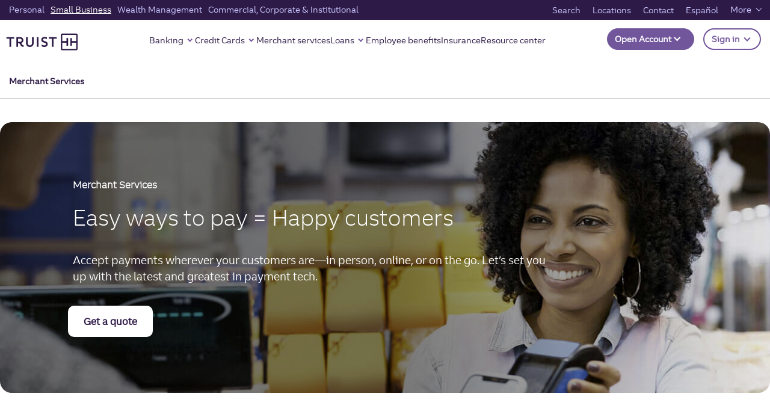

--- FILE ---
content_type: text/html;charset=utf-8
request_url: https://www.truist.com/small-business/merchant-services
body_size: 27596
content:

<!DOCTYPE HTML>
<html lang="en">
    <head>

	
		<meta charset="UTF-8"/>
		
		
		<title>Small Business Merchant Services - Accept Payments | Truist</title>

		
	    
	    
	    
	    <meta name="description" content="Truist Merchant Services helps small business owners accept payments online, in person or on the go. Simple, seamless and secure payment processing."/>
	    <meta name="template" content="truistdotcom-small-business-template"/>
		<meta name="viewport" content="width=device-width, initial-scale=1"/>

		<meta property="og:title" content="Small Business Merchant Services - Accept Payments | Truist"/>
		<meta property="og:description" content="Truist Merchant Services helps small business owners accept payments online, in person or on the go. Simple, seamless and secure payment processing."/>
		
			
			<meta property="og:image" content="https://www.truist.com"/>
			<meta property="og:image:alt"/>
			<meta property="og:image:width" content="600"/>
			<meta property="og:image:height" content="315"/>
			
		
		<meta property="og:url" content="https://www.truist.com/small-business/merchant-services"/>
		<meta property="og:site_name" content="Truist"/>
		<meta property="og:type" content="article"/>
		<meta property="fb:app_id" content="fb"/>
		
		
			
		<meta property="icon" content="https://www.truist.com/content/dam/truist-bank/us/en/icons/promo-small-business-white.svg"/>
			
		
	    
		<meta property="eyebrow" content="Small Business"/>
		<meta property="line-of-business" content="Small Business"/>
		<meta property="category" content="Small Business"/>
		<meta property="product" content="small-business"/>
	
		
		
		<meta name="lastmodified" content="Thu, 11 Dec 2025 17:04:27 GMT"/>
		
		
		

	
    
	
	
		<!-- For cannonical tag url -->
		
	    <script defer="defer" type="text/javascript" src="https://rum.hlx.page/.rum/@adobe/helix-rum-js@%5E2/dist/micro.js" data-routing="p00000-e000000"></script>
<link rel="canonical" href="https://www.truist.com/small-business/merchant-services"/>
		
			<link rel="alternate" href="https://www.truist.com/small-business/merchant-services" hreflang="en-us"/>
			<link rel="alternate" href="https://es.truist.com/small-business/merchant-services" hreflang="es-us"/>
		
		


	
	<link rel="preconnect" href="https://cdn.cookielaw.org"/>
	<link rel="preconnect" href="https://assets.adobedtm.com"/>
	
	<!-- Live Chat Configuration script -->
	<script type="text/javascript" src="https://dias.bank.truist.com/ui/scripts/truist_common2.js?single"></script>
	
		<!--For Cookie Settings Header JS -->
		<!-- OneTrust Cookies Consent Notice start for truist.com -->
<script src="https://cdn.cookielaw.org/consent/a36cbfdc-000f-45ef-92ae-779176195d77/otSDKStub.js" type="text/javascript" charset="UTF-8" data-domain-script="a36cbfdc-000f-45ef-92ae-779176195d77"></script>
<script type="text/javascript">
function OptanonWrapper() { }
</script>
<!-- OneTrust Cookies Consent Notice end for truist.com -->
    	
	


	<!--For Data Layer -->
	<script type="text/javascript">
    window.glbPageData = window.glbPageData || [];
    glbPageData.ptLOB= "";
    glbPageData.ptProductService= "";
    glbPageData.ptPageGroup= "";
    glbPageData.ptPageContentType= "";
    glbPageData.ptPageTopic= "";
    glbPageData.prodView= "";
</script>

	<!-- For prefetch  -->
	<!-- prefetch fonts-->
<link rel="prefetch" href="/etc.clientlibs/stcom-aem-globalcomponents/clientlibs/clientlib-site/resources/fonts/icomoon.ttf" as="font/woff2" crossorigin="anonymous"/>
<link rel="prefetch" href="/etc.clientlibs/stcom-aem-globalcomponents/clientlibs/clientlib-site/resources/fonts/icomoon.woff" as="font/woff2" crossorigin="anonymous"/>
<link rel="prefetch" href="/etc.clientlibs/stcom-aem-globalcomponents/clientlibs/clientlib-site/resources/fonts/truist-icons.eot" as="font/woff2" crossorigin="anonymous"/>
<link rel="prefetch" href="/etc.clientlibs/stcom-aem-globalcomponents/clientlibs/clientlib-site/resources/fonts/truist-icons.svg" as="font/woff2" crossorigin="anonymous"/>
<link rel="prefetch" href="/etc.clientlibs/stcom-aem-globalcomponents/clientlibs/clientlib-site/resources/fonts/truist-icons.ttf" as="font/woff2" crossorigin="anonymous"/>


<link rel="stylesheet" href="https://fonts.googleapis.com/css2?family=Source+Sans+3:ital,wght@1,400;1,600"/>

<style>
   .fdic-font {
     font-family: "Source Sans 3";
   }

   @font-face {
  font-family: 'Truist Trio';
  src:
    url('/etc.clientlibs/stcom-aem-globalcomponents/clientlibs/clientlib-site/resources/fonts/truist-trio/TruistTrio_W_Rg.woff2') format('woff2'),
    url('/etc.clientlibs/stcom-aem-globalcomponents/clientlibs/clientlib-site/resources/fonts/truist-trio/TruistTrio_W_Rg.woff') format('woff'),
    url('/etc.clientlibs/stcom-aem-globalcomponents/clientlibs/clientlib-site/resources/fonts/truist-trio/TruistTrio_Rg.ttf') format('truetype');
  font-style: normal;
  font-weight: normal;
  font-stretch: normal;
}

@font-face {
  font-family: 'Truist Trio Light';
  src:
    url('/etc.clientlibs/stcom-aem-globalcomponents/clientlibs/clientlib-site/resources/fonts/truist-trio/TruistTrio_W_Lt.woff2') format('woff2'),
    url('/etc.clientlibs/stcom-aem-globalcomponents/clientlibs/clientlib-site/resources/fonts/truist-trio/TruistTrio_W_Lt.woff') format('woff'),
    url('/etc.clientlibs/stcom-aem-globalcomponents/clientlibs/clientlib-site/resources/fonts/truist-trio/TruistTrio_Lt.ttf') format('truetype');
  font-style: normal;
  font-weight: normal;
  font-stretch: normal;
}

@font-face {
  font-family: 'Truist Trio Bold';
  src:
    url('/etc.clientlibs/stcom-aem-globalcomponents/clientlibs/clientlib-site/resources/fonts/truist-trio/TruistTrio_W_Bd.woff2') format('woff2'),
    url('/etc.clientlibs/stcom-aem-globalcomponents/clientlibs/clientlib-site/resources/fonts/truist-trio/TruistTrio_W_Bd.woff') format('woff'),
    url('/etc.clientlibs/stcom-aem-globalcomponents/clientlibs/clientlib-site/resources/fonts/truist-trio/TruistTrio_Bd.ttf') format('truetype');
  font-style: normal;
  font-weight: normal;
  font-stretch: normal;
}

@font-face {
  font-family: 'Truist Trio XBold';
  src:
    url('/etc.clientlibs/stcom-aem-globalcomponents/clientlibs/clientlib-site/resources/fonts/truist-trio/TruistTrio_W_XBd.woff2') format('woff2'),
    url('/etc.clientlibs/stcom-aem-globalcomponents/clientlibs/clientlib-site/resources/fonts/truist-trio/TruistTrio_W_XBd.woff') format('woff'),
    url('/etc.clientlibs/stcom-aem-globalcomponents/clientlibs/clientlib-site/resources/fonts/truist-trio/TruistTrio_XBd.ttf') format('truetype');
  font-style: normal;
  font-weight: normal;
  font-stretch: normal;
}
 </style>

	<!-- mandatory script starts -->
<Script>
(function marTech(parentScope, marTechInterface) {
	'use strict';
	var version = '1.3.0';
	parentScope[marTechInterface] = {};
	// find or listen for tag manager ASAP
	var tagManager = {};
	var buses = {
		launch: {
			isPresent: !!window._satellite && !!window._satellite.company,
			trigger: function (ruleName, eventDetail) {
				window._satellite.track(ruleName, eventDetail);
			},
			get: function (varName) {
				return window._satellite.getVar(varName);
			}
		},
		ensighten: {
			isPresent: !!window.Bootstrapper,
			trigger: function (ruleName, eventDetail) {
				window.Bootstrapper.ensEvent.trigger(ruleName, eventDetail);
			},
			get: function (varName) {
				return window.Bootstrapper.getVariable(varName);
			}
		}
	};
	var dispatchMarTechInit = function(){
		tagManager.trigger('marTechInit', parentScope[marTechInterface]);
	};
	var init = function () {
		for (var bus in buses) {
			if (buses.hasOwnProperty(bus) && buses[bus].isPresent) {
				tagManager = buses[bus];
				break;
			}
		}
		if (tagManager.isPresent) {
			dispatchMarTechInit();
		} else {
			var tagManagerInit = function (tagManagerName, tagManagerInitEvent) {
				tagManager = buses[tagManagerName];
				trackQueue();
				dispatchMarTechInit();
			}
			window.addEventListener('BootstrapInitialized', function () {
				tagManagerInit('ensighten');
			});
			window.addEventListener('AdobeLaunchInitialized', function () {
				tagManagerInit('launch');
			});
		}
	};
	// Define everything locally, then expose refrencially
	var marTechData = {}; // centralized data for Analytics, Target, and others
	var marTechCalls = []; // array of previous calls
	var setVar = function (name, value) {
		if (typeof name === 'string' && name) {
			marTechData[name] = value;
			var trackable = false;
			switch (typeof value) {
				case 'string':
				case 'number':
					trackable = true;
			}
		}
	};
	var getVar = function (name,fromTagManager) {
		if (typeof name === 'string' && name) {
			if (fromTagManager && tagManager.get) {
				return tagManager.get(name);
			}
			return marTechData[name];
		}
	};
	var getDataElement = function (name) {
		getVar(name,true);
	};
	var clearVar = function (name) {
		if (typeof name === 'string' && name && typeof marTechData[name] !== 'undefined') {
			delete marTechData[name];
		}
	};
	var setVars = function () {
		// Accepts a flat name-value paired object or a csv of name1,value1,name2,value2,etc.
		var i = 0,
			l = 0;
		if (typeof arguments[0] === 'object') {
			var names = Object.keys(arguments[0]);
			l = names.length;
			for (i; i < l; i++) {
				setVar(names[i], arguments[0][names[i]]);
			}
		} else if (typeof arguments[0] === 'string') {
			l = arguments.length;
			for (i; i < l; i += 2) {
				setVar(arguments[i], arguments[i + 1]);
			}
		}
	};
	var getVars = function () {
		// Returns requested values based on a list of names
		var i = 0,
			l = arguments.length,
			values = [];
		for (i; i < l; i++) {
			if (typeof arguments[i] === 'string') {
				values.push(getVar(arguments[i]));
			}
		}
		return values;
	};
	var clearVars = function () {
		// Deletes values based on a list of names
		var i = 0,
			l = arguments.length;
		for (i; i < l; i++) {
			if (typeof arguments[i] === 'string') {
				clearVar(arguments[i]);
			}
		}
	};
	var getAllVars = function () {
		//IE cannot do this without polyfill
		if(Object.assign){
			var marTechDataCache = Object.assign({}, marTechData);
			return marTechDataCache;
		}
	};
	var clearAllVars = function () {
		marTechData = {};
	};
	var tagManagerCall = function (callType, options) {
		if (!callType) {
			return;
		}
		options = options || {};
		if (options.cData) {
			setVars(options.cData);
		}
		options.marTechData = getAllVars();
		options.actionElement = options.actionElement || true;
		var called = false;
		if (tagManager.trigger) {
			tagManager.trigger(callType, options);
			called = true;
		}
		if (options.callback && options.timeout && !called){
			options.callTimeout = setTimeout(options.callback, options.timeout);
		}
		//make sure to store the data with a proper name
		marTechCalls.push({
			'callType': callType,
			'called': called,
			'options': options
		});
		if (!options.keepVars) {
			clearAllVars();
		} // This logic is concerning for sendEvent()
		return options.marTechData;
	};
	var sendEvent = function (type, options) {
		tagManagerCall(type, options);
	};
	var trackState = function (cData) {
		tagManagerCall('trackState', {
			'cData': cData
		});
	};
	var trackAction = function (cData, actionElement) {
		tagManagerCall('trackAction', {
			'cData': cData,
			'actionElement': actionElement
		});
	};
	var getOffers = function (cData, callback, timeout) {
		if (typeof cData === 'undefined') {
			//Look for offers cache to return.
			return getVar('offers');
		} else if (typeof callback !== 'function') {
			console.log('cannot call getOffers without a callback');
			return;
		} else {
			tagManagerCall('getOffers', {
				'cData': cData,
				'callback': callback,
				'keepVars': true,
				'timeout': timeout || 500
			});
		}
	};
	var offerRendered = function (cData, offerMetadata) {
		tagManagerCall('offerRendered', {
			'cData': cData,
			'offerMetadata': offerMetadata
		});
	};
	var offerFailed = function (cData, offerMetadata) {
		tagManagerCall('offerFailed', {
			'cData': cData,
			'offerMetadata': offerMetadata
		});
	};
	var offerInteraction = function (cData, offerMetadata, actionElement) {
		tagManagerCall('offerInteraction', {
			'cData': cData,
			'offerMetadata': offerMetadata,
			'actionElement': actionElement
		});
	};
	var trackQueue = function () {
		// Tracks all pending tracking calls at 200ms intervals to ensure proper processing
		marTechCalls.forEach(function (call, index) {
			if (!call.called) {
				if(call.options && call.options.callTimeout){
					clearTimeout(call.options.callTimeout);
				}
				setTimeout((function (index) {
					return function () {
						//console.log('trackQueue for call',index,call);
						tagManagerCall(call.callType, call.options);
						marTechCalls[index].called = true;
					};
				}(index)), (200 * index));
			}
		});
	};
	parentScope[marTechInterface].getDataElement = getDataElement;
	parentScope[marTechInterface].setVar = setVar;
	parentScope[marTechInterface].getVar = getVar;
	parentScope[marTechInterface].clearVar = clearVar;
	parentScope[marTechInterface].setVars = setVars;
	parentScope[marTechInterface].getVars = getVars;
	parentScope[marTechInterface].getOffers = getOffers;
	parentScope[marTechInterface].offerRendered = offerRendered;
	parentScope[marTechInterface].offerFailed = offerFailed;
	parentScope[marTechInterface].offerInteraction = offerInteraction;
	parentScope[marTechInterface].clearVars = clearVars;
	parentScope[marTechInterface].getAllVars = getAllVars;
	parentScope[marTechInterface].clearAllVars = clearAllVars;
	parentScope[marTechInterface].trackState = trackState;
	parentScope[marTechInterface].trackAction = trackAction;
	parentScope[marTechInterface].version = version;
	init();
})(window, 'marTech');
</script>
<!-- mandatory script ends -->

	
	<script type="text/javascript" src="//assets.adobedtm.com/550322ae7d69/9113c9ef16ff/launch-003a007a2c4b.min.js"></script>
    <!--<sly data-sly-include="head.socialmedia.html"></sly>-->
    






















    
<link rel="stylesheet" href="/etc.clientlibs/stcom-aem-globalcomponents/clientlibs/clientlib-base.min.c2ed9ee2f011671c6c8a35e3710ef3c6.css" type="text/css">




<!-- Author specific CSS -->

    




<!-- Site Specific CSS -->

     
         
             
    
<link rel="stylesheet" href="/etc.clientlibs/microsites/clientlibs/clientlibs-micro-site/clientlibs-truist-bank.min.0a4ca97e1bfe5039355808377cd46ecd.css" type="text/css">



         
     

<!-- Site specific CSS Asset -->

    
        <link rel="stylesheet" type="text/css" href="/content/dam/truist-bank/css/custom.css"/>
    




    
    
    

    
    
    
    

    

<!-- Login Configuration script -->

 	<!--  Motion point configuration script to be included in truist-bank application -->
 	
 	
		<script type="text/javascript" src="/content/dam/truist-bank/us/en/internal-applications/motionpoint/mp_linkcode.js"></script>
		<!-- mp_snippet_begins --> <script> setTimeout(() => {  MP.UrlLang='mp_js_current_lang'; MP.SrcUrl=decodeURIComponent('mp_js_orgin_url'); MP.oSite=decodeURIComponent('mp_js_origin_baseUrl'); MP.tSite=decodeURIComponent('mp_js_translated_baseUrl'); MP.init(); var mp_langLink = function() { 	var langlinks = document.querySelectorAll('.langLink'); 	for (var i = 0; i < langlinks.length; i++) { 		langlinks.item(i).setAttribute('href', ''); 		langlinks.item(i).onclick = function() { 			MP.init(); 			var lang = this.getAttribute('data-lang'); 			var url = this.getAttribute('data-href'); 			var tSite = MP.tSite.replace(/(https?:\/\/|\/?$)/g,''); 			url = url.replace(/(https?:\/\/|\/?$)/g,''); 			MP.switchLanguage(tSite.search(url)!=-1?MP.oSite:url, lang, true); 			return false; 		} 	} }; if(window.addEventListener){ 	window.addEventListener('load',mp_langLink,false); }else if(window.attachEvent){ 	window.attachEvent('onload',mp_langLink); }}, 5000) </script> <!-- mp_snippet_ends -->
     
    
</head>
    <body class="page basicpage" id="page-861a052624">
        
        
        
            




            



            <div class="sun-page" data-suntrust-class="suntrust-page" id="suntrust-page">
<div class="root responsivegrid">


<div class="aem-Grid aem-Grid--24 aem-Grid--default--24 ">
    
    <div class="headertag aem-GridColumn--default--none aem-GridColumn aem-GridColumn--default--24 aem-GridColumn--offset--default--0">
<header class="global-header author-headertag-styling">
	


<div class="aem-Grid aem-Grid--24 aem-Grid--default--24 ">
    
    <div class="gridlayoutcontainer responsivegrid aem-GridColumn--default--none aem-GridColumn aem-GridColumn--default--24 aem-GridColumn--offset--default--0"><!-- Initialize -->

    
    
    

    
    <div id="header-grid" class="header-grid-orientation-change author-orientation-change    ">
        


<div class="aem-Grid aem-Grid--24 aem-Grid--default--24 ">
    
    <div class="skipcontent aem-GridColumn--default--none aem-GridColumn aem-GridColumn--default--24 aem-GridColumn--offset--default--0">
<div class="author-skipcontent-styling" role="navigation">
	<a class="skip-main" href="#main" tabindex="0">Skip to main content</a>
</div></div>
<div class="experiencefragment aem-GridColumn--default--none aem-GridColumn aem-GridColumn--default--24 aem-GridColumn--offset--default--0">

    
    

    


<div class="aem-Grid aem-Grid--12 aem-Grid--default--12 ">
    
    <div class="segmentnavigation aem-GridColumn aem-GridColumn--default--12">
   


<nav id="segment-navigation-1330364777" class="global-nav navbar navbar-expand-lg navbar-light " aria-label="main" data-wa-component="global_nav">

   <!-- Mobile Logo -->
   <a class="navbar-brand mobile-logo" href="/small-business" data-wa-track-clk="1" data-wa-linkname="truist_logo" data-wa-linktype="navigation" data-wa-linkurl="/small-business">
      <img alt="" src="//static.truist.com/content/dam/global-images/truist-logo-purple.svg"/>
      <span class="sr-only">Truist homepage</span>
   </a>
   <!-- End Mobile Logo -->


   <!-- Mobile Open account and sign in -->
   
   
      
      <div id="open-act-mobile" class="navbar-nav ml-auto open-act-group opn-actfixed-bottom"> 
            
               
               
   



   <button type="button" class="btn-global-nav btn dropdown-toggle -opn-button" id="global-nav-open-account-198896432" data-toggle="dropdown" aria-haspopup="true" aria-expanded="false" data-wa-component="Open Account" data-wa-track-clk="1" data-wa-linkname="Open Account" data-wa-linktype="interaction">
      Open Account
	   <!-- SR-ONLY DIALOG FIELD --> 
	   
	  <!-- SR-ONLY DIALOG FIELD -->
	  </button>
    <ul class="dropdown-menu -opn-ul" aria-labelledby="global-nav-open-account-198896432" data-wa-component="Open Account">
       
                <li>
                   <a class="dropdown-item open-act-item" data-wa-track-clk="1" data-wa-linkname="Featured accounts" data-wa-linktype="navigation" data-wa-linkurl="/open-account" href="/open-account" target="_self">
                      Featured accounts
                   </a>
                </li>
       
                <li>
                   <a class="dropdown-item open-act-item" data-wa-track-clk="1" data-wa-linkname="Banking accounts" data-wa-linktype="navigation" data-wa-linkurl="/open-account/banking-accounts" href="/open-account/banking-accounts" target="_self">
                      Banking accounts
                   </a>
                </li>
       
                <li>
                   <a class="dropdown-item open-act-item" data-wa-track-clk="1" data-wa-linkname="Savings accounts" data-wa-linktype="navigation" data-wa-linkurl="/open-account/savings-accounts" href="/open-account/savings-accounts" target="_self">
                      Savings accounts
                   </a>
                </li>
       
                <li>
                   <a class="dropdown-item open-act-item" data-wa-track-clk="1" data-wa-linkname="Credit cards" data-wa-linktype="navigation" data-wa-linkurl="/open-account/credit-cards" href="/open-account/credit-cards" target="_self">
                      Credit cards
                   </a>
                </li>
       
                <li>
                   <a class="dropdown-item open-act-item" data-wa-track-clk="1" data-wa-linkname="Loans" data-wa-linktype="navigation" data-wa-linkurl="/open-account/loans" href="/open-account/loans" target="_self">
                      Loans
                   </a>
                </li>
       
                <li>
                   <a class="dropdown-item open-act-item" data-wa-track-clk="1" data-wa-linkname="Mortgages" data-wa-linktype="navigation" data-wa-linkurl="/open-account/mortgage" href="/open-account/mortgage" target="_self">
                      Mortgages
                   </a>
                </li>
       
                <li>
                   <a class="dropdown-item open-act-item" data-wa-track-clk="1" data-wa-linkname="Small Business" data-wa-linktype="navigation" data-wa-linkurl="/open-account/small-business" href="/open-account/small-business" target="_self">
                      Small Business
                   </a>
                </li>
       
                <li>
                   <a class="dropdown-item open-act-item" data-wa-track-clk="1" data-wa-linkname="Investments" data-wa-linktype="navigation" data-wa-linkurl="/open-account/investments" href="/open-account/investments" target="_self">
                      Investments
                   </a>
                </li>
       
                <li>
                   <a class="dropdown-item open-act-item" data-wa-track-clk="1" data-wa-linkname="Wealth" data-wa-linktype="navigation" data-wa-linkurl="/open-account/wealth" href="/open-account/wealth" target="_self">
                      Wealth
                   </a>
                </li>
                   
    </ul>
 






            
      </div>
    
   


 
   <div class="navbar-nav ml-auto open-act-group mobile-user-account">
      <button type="button" class="btn-global-nav btn dropdown-toggle signIn-btn" data-wa-track-clk="1" data-wa-linkname="Sign in" data-wa-linktype="interaction" data-toggle="dropdown" aria-haspopup="true" aria-expanded="false" id="signOnCompMobile">
      Sign in
      <span class="sr-only">to Truist online banking and other accounts.</span>
      </button>
      <div class="dropdown-menu truist-signin-overlay" aria-labelledby="signOnCompMobile">
         <div class="row signin-mobile-header">        
            <div class="col">
               
               
            </div>
            <div class="col text-right">
               <button type="button" class="close truist-signon-close-button" aria-label="Close">
                  <span aria-hidden="true" class="signon-close-icon"></span>
               </button>
            </div>           
        </div>
        <div class="login-component sign-in-dropdown">
         
            
            
	
  <section aria-label="test">
  
    <div class="loading-container-login" aria-live="polite">
        <div class="loading-animation">
            <span class="loading">Loading</span>
              <div class="dot"></div>
              <div class="dot"></div>
              <div class="dot"></div>
        </div>
      </div>
      <div id="maintenancemodeendpointurl" class="maintenancemodeendpointurl" data-wa-component="login-component" data-maintfrequency="5" data-component-helper="globalLoginTwo">
  
        <div class="maintenance-mode hide" role="alert" data-maintmsg="Truist digital banking is temporarily down for scheduled maintenance. Not to worry, we will have things back up and running in no time. Check back soon. And thanks for your patience.">
          <svg xmlns="http://www.w3.org/2000/svg" width="43" height="43" viewBox="0 0 43 43"><g id="Alert-High" transform="translate(0.5 0.5)">
            <rect data-name="33x33px Null Bounding Box" width="33" height="33" transform="translate(0 0)" fill="none"/>
            <path data-name="Union 32" d="M649-1706a21.024,21.024,0,0,1,21-21,21.025,21.025,0,0,1,21,21,21.025,21.025,0,0,1-21,21A21.025,21.025,0,0,1,649-1706Zm2.625,0A18.4,18.4,0,0,0,670-1687.625,18.4,18.4,0,0,0,688.375-1706,18.4,18.4,0,0,0,670-1724.375,18.4,18.4,0,0,0,651.625-1706ZM668-1696a2,2,0,0,1,2-2,2,2,0,0,1,2,2,2,2,0,0,1-2,2A2,2,0,0,1,668-1696Zm0-6.6v-12.8a1.833,1.833,0,0,1,2-1.6,1.833,1.833,0,0,1,2,1.6v12.8a1.833,1.833,0,0,1-2,1.6A1.833,1.833,0,0,1,668-1702.6Z" transform="translate(-649 1727)" fill="#ffffff" stroke="rgba(0,0,0,0)" stroke-miterlimit="10" stroke-width="1"/></g>
          </svg>
          <p class="msgHeading"></p>
          <p class="message"></p>
        </div>

          <!--form begin-->
        <form action="https://dias.bank.truist.com/dias/authenticate" enctype="application/x-www-form-urlencoded" method="post" class="sign-in-form name-loginclass hide" id="sign-in-form-Login-1315800172" novalidate="" target="_self">
          <script> loginPubKeyStr = "-----BEGIN CERTIFICATE-----\[base64]/CQiiB9oxoKlVFKgCkxuBrRbyX0sujkPlsIev429IhxYVzvR31edaHRRhDOb5sJuvyoQqhh1NUZOhyymuSOmyMzUiFSPeuYQ0tRvWhiTe3EUX0cwbVyBA87v2J+nRoR/Mg8j1sSH49HIJ+JrRq354xB+87UZUkwvIe9V/kZCp/e0gqfP/Kxo3AmJCvSM8XqezqudUAmLh7DRcEXwoFVijYa2/VAyRZhdUpe/SvHlwWV73B7yT5p4uvPMjG6k4wFF6n4xDx8uKP0uVWhiwLUoHbBZraplWUzW2o8leGsfm+IT/[base64]/[base64]/[base64]/tpbzNNTaQOJosAyK4T2lWTjHGl/V6ma1H97ap4Z6YbmMpzX+UgU6Q/lVRc8W1A5cfYW0uHFPWnwmZ01r7rlBmt0ib5gIAiBimxA51P+cAsEm3fafVtEGHxTfvDQp4WIx09I/RlxSMsa5rYQZAQ2G4UvtKvdjmx9osOoBxcM0REmifyj2Pwi365gsJQ//rg+cMY+af6CiBs8UOkLAUQGhJSFIiJNKHneha+bpSku7eGofRAxrHd6Mi5l55YGqfQq7/Kk9B/JMLc=\n-----END CERTIFICATE-----\n";</script>
          <div class="form-group">
            <div class="input-wrapper sign-in-bg-white">     
              <input type="text" name="nameuserId" id="iduserId" aria-required="true" class="form-control sign-in-form-input login-user-id" aria-describedby="errMsg-0-userId" autocapitalize="none" autocomplete="off" data-error-msg-id="login-username-error-msg-Login-1315800172" value="" validate="empty" required/>
              <button type="button" class="signin-clear-icon" aria-label="clear the UserID field"></button>
              <label for="iduserId">
                User ID 
              </label>
                <div class="inline-validation-message" id="errMsg-0-userId"><svg xmlns="http://www.w3.org/2000/svg" width="15" height="15" viewBox="0 0 17 17">
                  <g transform="translate(0.5 0.5)">
                    <rect width="14" height="14" transform="translate(0 0)" fill="none"/>
                    <path d="M889-1735a8.01,8.01,0,0,1,8-8,8.01,8.01,0,0,1,8,8,8.01,8.01,0,0,1-8,8A8.01,8.01,0,0,1,889-1735Zm2,0a6.006,6.006,0,0,0,6,6,6.006,6.006,0,0,0,6-6,6.006,6.006,0,0,0-6-6A6.006,6.006,0,0,0,891-1735Zm5,3a1,1,0,0,1,1-1,1,1,0,0,1,1,1,1,1,0,0,1-1,1A1,1,0,0,1,896-1732Zm0-3v-3a1,1,0,0,1,1-1,1,1,0,0,1,1,1v3a1,1,0,0,1-1,1A1,1,0,0,1,896-1735Z" transform="translate(-889 1743)" fill="#ff654d" stroke="rgba(0,0,0,0)" stroke-miterlimit="10" stroke-width="1"/>
                  </g>
                </svg> <span role="alert">Enter User ID</span>
              </div>
             </div>
          </div>
          <div class="form-group form-space-24 disp-flex">
            <div class="input-wrapper login-checkbox-container">
              <label class="form-check-label custom-control-label" for="login-save-user-id-checkbox-Login-1315800172">
                <input type="checkbox" class="form-control login-save-user-id-checkbox" id="login-save-user-id-checkbox-Login-1315800172" name="login-save-user-id-checkbox-Login-1315800172"/>
                <span class="label-span">Save user ID</span>
              </label>
            </div>
  
            
              <a href="https://dias.bank.truist.com/selfserv/forgotuserid" name="forgotUserID" id="userIDHelp" class="form-link text-right in-block-link" target="_blank" data-wa-track-clk="1" data-wa-linktype="navigation" data-wa-linkcategory="forgotuserID" data-wa-linkname="Forgot user ID?" data-wa-linkurl="https://dias.bank.truist.com/selfserv/forgotuserid">
                Forgot user ID?
                <span class="sr-only">
                  click here to reset your User ID.</span>
              </a>
            
  
          </div>
          <div class="form-group">
            <div class="input-wrapper sign-in-bg-white">       
              <input type="password" name="namepassword" id="idpassword" aria-required="true" class="form-control sign-in-form-input login-password" aria-describedby="errMsg-0-password" autocapitalize="none" autocomplete="off" value="" validate="empty"/>
              <button class="password-not-visible" type="button" aria-label="Show password"></button>
              <label for="idpassword">Password</label>
              <div class="inline-validation-message" id="errMsg-0-password"><svg xmlns="http://www.w3.org/2000/svg" width="15" height="15" viewBox="0 0 17 17">
                <g transform="translate(0.5 0.5)">
                  <rect width="14" height="14" transform="translate(0 0)" fill="none"/>
                  <path d="M889-1735a8.01,8.01,0,0,1,8-8,8.01,8.01,0,0,1,8,8,8.01,8.01,0,0,1-8,8A8.01,8.01,0,0,1,889-1735Zm2,0a6.006,6.006,0,0,0,6,6,6.006,6.006,0,0,0,6-6,6.006,6.006,0,0,0-6-6A6.006,6.006,0,0,0,891-1735Zm5,3a1,1,0,0,1,1-1,1,1,0,0,1,1,1,1,1,0,0,1-1,1A1,1,0,0,1,896-1732Zm0-3v-3a1,1,0,0,1,1-1,1,1,0,0,1,1,1v3a1,1,0,0,1-1,1A1,1,0,0,1,896-1735Z" transform="translate(-889 1743)" fill="#ff654d" stroke="rgba(0,0,0,0)" stroke-miterlimit="10" stroke-width="1"/>
                </g>
              </svg> <span role="alert">Enter Password</span>
             </div>
            </div>
          </div>
          <div class="form-group form-check truist-login-widget-form--password-forgot form-space-24">
            <div class="row">
              <div class="col-sm">
                <div>
  
                  
                    <a href="https://dias.bank.truist.com/selfserv/forgotpwd" name="resetPassword" id="loginRestPassword" class="form-text text-right" target="_blank" data-wa-track-clk="1" data-wa-linktype="navigation" data-wa-linkcategory="resetpassword" data-wa-linkname="Reset password" data-wa-linkurl="https://dias.bank.truist.com/selfserv/forgotpwd">
                      Reset password
                      <span class="sr-only">
                        click here to reset
                      </span>
                    </a>
                  
  
                </div>
              </div>
            </div>
          </div>
          <div class="row truist-login-widget-form--submit">
            <div class="col-sm">
              <button type="button" class="btn btn-truist-login" id="loginSubmit" disabled="disabled" data-wa-track-clk="1" data-wa-linktype="navigation" data-wa-linkextrainfo="save_user_id:no" data-wa-linkcategory="signinbutton" data-wa-linkname="Sign in">
                <span class="button-label">Sign in</span>
                

              </button>
              <input type="hidden" name="hiddenInputName" value="" hidden/>
            </div>
          </div>
  
          
            
              <input type="hidden" name="var_field" value="" id="var_field" hidden/>
              <input type="hidden" name="devicePrint" value="" id="devicePrint" class="js-login--devicePrint" hidden/>
              <input type="hidden" name="geoLocation" value="" id="geoLocation" class="js-login--geolocation" hidden/>
              <input type="hidden" name="userid" value="" id="userid" class="login-user-id-hidden" hidden/>
              <input type="hidden" name="userIdEncrypted" value="" id="userIdEncrypted" class="login-user-id-encrypted" hidden/>
              <input type="hidden" name="saveUserId" value="" id="saveUserId" class="login-user-id-saveUserId" hidden/>
              <input type="hidden" name="srctype" value="T" hidden/>
              <input type="hidden" name="password" id="password" value="" hidden/>
            
          
  
          
            <div class="row truist-login-widget-form--need-id form-space-32"> <p class="even-space-copy"><strong>Need a user ID?</strong><span class="sign-in-qr-copy"> <a href="https://bank.truist.com/web/enroll/personal">Set up online banking</a></span></p>
</div>
          
            <div class="row truist-login-widget-form--need-id "> <p><a style="margin-left: 0;" href="/fraud-and-security/protect-yourself">Online security measures</a></p>
</div>
          
  
  
          
            
	
          <div class="row truist-login-widget-form--other-accounts">
            <div class="col-sm oa-link-container">
			  <a href="/partner-login" target="_blank" class="form-text text-left" data-wa-track-clk="1" data-wa-linktype="navigation" data-wa-linkname="Sign in to another account" data-wa-linkurl="/partner-login">
                <svg version="1.1" class="truist-global-nav-header-icon-sign-in" style="enable-background:new 0 0 65 65;" xmlns="http://www.w3.org/2000/svg" xmlns:xlink="http://www.w3.org/1999/xlink" height="22px" width="22px" x="0px" y="0px" viewBox="0 0 65 65" xml:space="preserve">
                  <!-- user id svg -->
                  <path class="st1" d="M37.9,59.5c0.2,0,0.3-0.1,0.5-0.1c0.5-0.1,1-0.2,1.5-0.4C51.8,55.6,60,44.8,60,32.5
                        C60,17.3,47.7,5,32.5,5C17.3,5,5,17.3,5,32.5C5,44.8,13.2,55.6,25.1,59c0.5,0.1,1,0.3,1.5,0.4c0.2,0,0.3,0.1,0.5,0.1
                        c0.8,0.2,1.5,0.3,2.3,0.4c0.2,0,0.4,0,0.6,0.1c0.8,0.1,1.7,0.1,2.5,0.1c0.9,0,1.7-0.1,2.5-0.1c0.2,0,0.4,0,0.6-0.1
                        C36.4,59.7,37.2,59.6,37.9,59.5z M37.8,54.8c-0.4,0.1-0.7,0.2-1.1,0.2c-0.5,0.1-1.1,0.2-1.7,0.3c-0.2,0-0.3,0-0.5,0
                        c-0.7,0.1-1.4,0.1-2.1,0.1c-0.7,0-1.4,0-2.1-0.1c-0.2,0-0.3,0-0.5,0c-0.6-0.1-1.1-0.2-1.7-0.3c-0.4-0.1-0.7-0.1-1.1-0.2l0,0
                        c-4.9-1.2-8.5-4.1-8.5-7.4c0-4.4,6.3-8,13.8-8s13.8,3.7,13.8,8C46.2,50.7,42.7,53.5,37.8,54.8L37.8,54.8z M25.6,27.9
                        c0-3.8,3.1-6.9,6.9-6.9s6.9,3.1,6.9,6.9s-3.1,6.9-6.9,6.9S25.6,31.7,25.6,27.9z M9.6,32.5c0-12.7,10.3-22.9,22.9-22.9
                        c12.7,0,22.9,10.3,22.9,22.9c0,5-1.6,9.8-4.7,13.8c-0.6-4.6-4.5-8.4-10.2-10.2c2.2-2.1,3.4-5.1,3.4-8.1c0-6.3-5.1-11.5-11.5-11.5
                        c-6.3,0-11.5,5.1-11.5,11.5c0,3.1,1.2,6,3.4,8.1c-5.7,1.9-9.6,5.7-10.2,10.2C11.2,42.3,9.6,37.5,9.6,32.5z"></path>
                </svg>
                Sign in to another account
                <!-- arrow svg -->
                <svg class="arrow" width="14" height="12" viewBox="0 0 14 12" fill="none" xmlns="http://www.w3.org/2000/svg">
                  <path d="M8.33331 1.33325L13 5.99992M13 5.99992L8.33331 10.6666M13 5.99992L0 5.99988" stroke-width="2" stroke-miterlimit="10" stroke-linejoin="round"/>
                </svg>
              </a>
            </div>
          </div>
          

          
  
          
            
          
  
        </form>
        <!--form end-->
       
      </div>
  
  
  

  </section>
  
  

           
        </div>
      </div>
	</div>
 
  



	  
    <!-- End Mobile Open account and sign in -->

    <!-- Mobile tru-burger -->
    <button class="navbar-toggler tru-burger tru-burger--grip" type="button" data-toggle="collapse" data-target="#mobileNavigation" aria-controls="mobileNavigation" aria-expanded="false" aria-label="Toggle navigation">
      <span class="tru-burger-box">
        <span class="tru-burger-inner"></span>
      </span>
    </button>
    <!-- End Mobile tru-burger -->
      <div class="navbar-mobile-container">
       <!-- Main Nav (Purple)-->
       <div class="collapse navbar-collapse navbar-top" id="mobileNavigation">
         <div class="navbar-container">
           <!-- Main Navigation (segment nav) -->
           <ul class="navbar-nav mr-auto main-nav">
            
            
               <li class="nav-item" data-pos="0">
                  <a class="nav-link" href="/" data-wa-track-clk="1" data-wa-linkname="Personal" data-wa-linktype="navigation" data-wa-linkurl="/" data-wa-component="Personal">
                                <span class="top-link-text" data-link-title="Personal">Personal</span>
                  </a>
               </li>
            
           
            
             <li class="nav-item active mobile-drop" data-pos="1">
            <a class="nav-link main-nav-toggle" href="/small-business" data-wa-track-clk="1" data-wa-linkname="Small Business" data-wa-linktype="navigation" data-wa-linkurl="/small-business" data-wa-component="Small Business">
                 <span class="top-link-text" data-link-title="Small Business">Small Business</span>
               </a>
               <div class="mobile-drop-menu dropdown-menu" aria-labelledby="navbarDropDownTopNav">
                  <ul class="mobile-menu-toggle"></ul>
               </div>
             </li>
            
            
           
            
            
               <li class="nav-item" data-pos="2">
                  <a class="nav-link" href="/wealth" data-wa-track-clk="1" data-wa-linkname="Wealth Management" data-wa-linktype="navigation" data-wa-linkurl="/wealth" data-wa-component="Wealth Management">
                                <span class="top-link-text" data-link-title="Wealth Management">Wealth Management</span>
                  </a>
               </li>
            
           
            
            
               <li class="nav-item" data-pos="3">
                  <a class="nav-link" href="/commercial-corporate-institutional" data-wa-track-clk="1" data-wa-linkname="Commercial, Corporate &amp; Institutional" data-wa-linktype="navigation" data-wa-linkurl="/commercial-corporate-institutional" data-wa-component="Commercial, Corporate &amp; Institutional">
                                <span class="top-link-text" data-link-title="Commercial, Corporate &amp; Institutional">Commercial, Corporate &amp; Institutional</span>
                  </a>
               </li>
            
           </ul>
             
           <!-- Desktop Search and utilities -->
           <ul class="navbar-nav ml-auto utility-nav">
            
               
                  <li class="nav-item nav-util-links">
                     <a class="nav-link" href="/search" target="_self" data-wa-track-clk="1" data-wa-linktype="navigation" data-wa-linkurl="/search"> 
                     <span class="top-link-text" data-link-title="Search">Search</span>
					 
                     </a>
                  </li>
                 
               
                 

                 
            
               
                  <li class="nav-item nav-util-links">
                     <a class="nav-link" href="/locations" target="_self" data-wa-track-clk="1" data-wa-linktype="navigation" data-wa-linkurl="/locations"> 
                     <span class="top-link-text" data-link-title="Locations">Locations</span>
					 
                     </a>
                  </li>
                 
               
                 

                 
            
               
                  <li class="nav-item nav-util-links">
                     <a class="nav-link" href="/contact" target="_self" data-wa-track-clk="1" data-wa-linktype="navigation" data-wa-linkurl="/contact"> 
                     <span class="top-link-text" data-link-title="Contact">Contact</span>
					 
                     </a>
                  </li>
                 
               
                 

                 
            
                 
               
               
                  <li class="nav-item nav-util-links">
                     <!--mp_global_switch_begins-->
                     <a mporgnav class="user-locale nav-link" href="#" target="_self" data-wa-track-clk="1" data-wa-linktype="navigation" data-wa-linkurl="https://es.truist.com" onclick="return chooser(); function chooser(){
                        var script=document.createElement('SCRIPT');
                        script.src='https://truist.mpeasylink.com/mpel/mpel_chooser.js';
                        document.body.appendChild(script);
                        window.scroll({top:0,left:0,behavior:'smooth'});
                        return false;
                        }" title="Global Switch">
                        <span class="top-link-text" data-link-title="Español" lang="es">Español</span>
                        
                   </a>
                     <!--mp_global_switch_ends-->
                  </li>
                 

                 
            
                 
               
                 

               
                  <li class="nav-item nav-util-links more dropdown" data-wa-component="More">
                     <a class="nav-link dropdown-toggle" href="#" role="button" id="utilMoreDropDown" data-toggle="dropdown" aria-haspopup="true" aria-expanded="false" data-wa-track-clk="1" data-wa-linkname="More" data-wa-linktype="interaction">
 
                        <span class="top-link-text" data-link-title="More">More</span>
                        
                     </a>
                     <div class="dropdown-menu" aria-labelledby="utilMoreDropDown">
                        
                           <a class="dropdown-item" href="/who-we-are/about-truist" target="_self" data-wa-track-clk="1" data-wa-linkname="About Truist" data-wa-linktype="navigation" data-wa-linkurl="/who-we-are/about-truist"><span>About Truist</span></a>
                        
                           <a class="dropdown-item" href="/unstoppable" target="_self" data-wa-track-clk="1" data-wa-linkname="Knowledge and Care" data-wa-linktype="navigation" data-wa-linkurl="/unstoppable"><span>Knowledge and Care</span></a>
                        
                           <a class="dropdown-item" href="/fraud-and-security" target="_self" data-wa-track-clk="1" data-wa-linkname="Fraud and security" data-wa-linktype="navigation" data-wa-linkurl="/fraud-and-security"><span>Fraud and security</span></a>
                        
                           <a class="dropdown-item" href="/payment-relief/personal-loans" target="_self" data-wa-track-clk="1" data-wa-linkname="Payment relief" data-wa-linktype="navigation" data-wa-linkurl="/payment-relief/personal-loans"><span>Payment relief</span></a>
                        
                           <a class="dropdown-item" href="https://careers.truist.com/" target="_blank" data-wa-track-clk="1" data-wa-linkname="Careers" data-wa-linktype="navigation" data-wa-linkurl="https://careers.truist.com/"><span>Careers</span></a>
                        
                           <a class="dropdown-item" href="/privacy" target="_self" data-wa-track-clk="1" data-wa-linkname="Privacy" data-wa-linktype="navigation" data-wa-linkurl="/privacy"><span>Privacy</span></a>
                        
                           <a class="dropdown-item" href="/terms-and-conditions" target="_self" data-wa-track-clk="1" data-wa-linkname="Legal" data-wa-linktype="navigation" data-wa-linkurl="/terms-and-conditions"><span>Legal</span></a>
                        
                        
                     </div>
                  </li>
                 
            
           </ul>
           <!-- End Desktop Search and utilities -->
            </div>
       </div>
                
       <!-- End Main Nav (Purple)-->
       
      <!-- Secondary Nav -->
      <div class="collapse navbar-collapse navbar-bottom">
      <div class="navbar-container">

         <!-- Desktop Logo -->
         <a class="navbar-brand d-logo" href="/small-business" data-wa-track-clk="1" data-wa-linkname="truist_logo" data-wa-linktype="navigation" data-wa-linkurl="/small-business">
         <img alt="" src="//static.truist.com/content/dam/global-images/truist-logo-purple.svg"/>
         <span class="sr-only">Truist homepage</span>
         </a>
         <!-- End Desktop Logo -->

         <!-- Secondary Navigation List-->
         
            
         
            
               
	              <div class="naked-xfpage-v2 xfpage page basicpage">

    


<div class="aem-Grid aem-Grid--12 aem-Grid--default--12 ">
    
    <div class="headernavigation aem-GridColumn aem-GridColumn--default--12">
   


<!-- Secondary Navigation List-->
<ul id="Header-Navigation-1123224220" class="navbar-nav ml-auto secondary-nav nav-small-business">
   
   
      
         
         
   






<li class="nav-item dropdown secondary-nav-item nav-sb-banking">
   <a class="nav-link dropdown-toggle" href="#" role="button" data-toggle="dropdown" aria-haspopup="true" aria-expanded="false" id="Primary-Navigation-2141466334" data-wa-track-clk="1" data-wa-linkname="Banking" data-wa-linktype="interaction">
     <span class="top-link-text" data-link-title="Banking">Banking</span>
   </a>
   <div class="dropdown-menu" aria-labelledby="Primary-Navigation-2141466334" data-wa-component="Banking" role="navigation" id="Primary-Navigation-2141466334-Banking">
     <div class="dropdown-container container-fluid thirtypercent">
       <div class="row secondary-nav-section">
         
            <div class="col-sm-auto">
               <h4 class="nested-nav-title" id="Primary-Navigation-2141466334-Checking-1">Checking</h4>
               <ul aria-labelledby="Primary-Navigation-2141466334-Checking-1" id="links-1-Primary-Navigation-2141466334-Checking-1">
                  
                     
                     
   


   <li>
      <a class="dropdown-item nav-dropdown-small-biz-solutions" data-wa-track-clk="1" data-wa-linkname="Small business checking overview" data-wa-linktype="navigation" data-wa-linkurl="/small-business/banking/checking" href="/small-business/banking/checking" target="_self" data-link-title="Small business checking overview">
         Small business checking overview
      </a>
   </li>

   <li>
      <a class="dropdown-item nav-dropdown-small-biz-solutions" data-wa-track-clk="1" data-wa-linkname="Truist Simple Checking" data-wa-linktype="navigation" data-wa-linkurl="/small-business/banking/checking/simple-business-checking" href="/small-business/banking/checking/simple-business-checking" target="_self" data-link-title="Truist Simple Checking">
         Truist Simple Checking
      </a>
   </li>

   <li>
      <a class="dropdown-item nav-dropdown-small-biz-solutions" data-wa-track-clk="1" data-wa-linkname="Truist Dynamic Checking" data-wa-linktype="navigation" data-wa-linkurl="/small-business/banking/checking/dynamic-business-checking" href="/small-business/banking/checking/dynamic-business-checking" target="_self" data-link-title="Truist Dynamic Checking">
         Truist Dynamic Checking
      </a>
   </li>

   <li>
      <a class="dropdown-item nav-dropdown-small-biz-solutions" data-wa-track-clk="1" data-wa-linkname="Truist Community Checking" data-wa-linktype="navigation" data-wa-linkurl="/small-business/banking/checking/community-checking" href="/small-business/banking/checking/community-checking" target="_self" data-link-title="Truist Community Checking">
         Truist Community Checking
      </a>
   </li>

   <li>
      <a class="dropdown-item nav-dropdown-small-biz-solutions" data-wa-track-clk="1" data-wa-linkname="Truist Business Debit card" data-wa-linktype="navigation" data-wa-linkurl="/small-business/banking/debit-card" href="/small-business/banking/debit-card" target="_self" data-link-title="Truist Business Debit card">
         Truist Business Debit card
      </a>
   </li>

                  
               </ul>
            </div>
         
            <div class="col-sm-auto">
               <h4 class="nested-nav-title" id="Primary-Navigation-2141466334-Savings-2">Savings</h4>
               <ul aria-labelledby="Primary-Navigation-2141466334-Savings-2" id="links-2-Primary-Navigation-2141466334-Savings-2">
                  
                     
                     
   


   <li>
      <a class="dropdown-item nav-dropdown-small-biz-solutions" data-wa-track-clk="1" data-wa-linkname="Small business savings overview" data-wa-linktype="navigation" data-wa-linkurl="/small-business/banking/savings-account" href="/small-business/banking/savings-account" target="_self" data-link-title="Small business savings overview">
         Small business savings overview
      </a>
   </li>

   <li>
      <a class="dropdown-item nav-dropdown-small-biz-solutions" data-wa-track-clk="1" data-wa-linkname="Truist Simple Business Savings" data-wa-linktype="navigation" data-wa-linkurl="/small-business/banking/savings-account/simple-business-savings" href="/small-business/banking/savings-account/simple-business-savings" target="_self" data-link-title="Truist Simple Business Savings">
         Truist Simple Business Savings
      </a>
   </li>

   <li>
      <a class="dropdown-item nav-dropdown-small-biz-solutions" data-wa-track-clk="1" data-wa-linkname="Truist Business Money Market" data-wa-linktype="navigation" data-wa-linkurl="/small-business/banking/savings-account/business-money-market-account" href="/small-business/banking/savings-account/business-money-market-account" target="_self" data-link-title="Truist Business Money Market">
         Truist Business Money Market
      </a>
   </li>

   <li>
      <a class="dropdown-item nav-dropdown-small-biz-solutions" data-wa-track-clk="1" data-wa-linkname="Truist Business CDs" data-wa-linktype="navigation" data-wa-linkurl="/small-business/banking/savings-account/cds" href="/small-business/banking/savings-account/cds" target="_self" data-link-title="Truist Business CDs">
         Truist Business CDs
      </a>
   </li>

                  
               </ul>
            </div>
         
            <div class="col-sm-auto">
               <h4 class="nested-nav-title" id="Primary-Navigation-2141466334-Banking-services-3">Banking services</h4>
               <ul aria-labelledby="Primary-Navigation-2141466334-Banking-services-3" id="links-3-Primary-Navigation-2141466334-Banking-services-3">
                  
                     
                     
   


   <li>
      <a class="dropdown-item nav-dropdown-small-biz-banking" data-wa-track-clk="1" data-wa-linkname="Small business online banking" data-wa-linktype="navigation" data-wa-linkurl="/small-business/online-banking" href="/small-business/online-banking" target="_self" data-link-title="Small business online banking">
         Small business online banking
      </a>
   </li>

   <li>
      <a class="dropdown-item nav-dropdown-small-biz-banking" data-wa-track-clk="1" data-wa-linkname="Online payroll" data-wa-linktype="navigation" data-wa-linkurl="/small-business/online-banking/payroll" href="/small-business/online-banking/payroll" target="_self" data-link-title="Online payroll">
         Online payroll
      </a>
   </li>

   <li>
      <a class="dropdown-item nav-dropdown-small-biz-banking" data-wa-track-clk="1" data-wa-linkname="Zelle®" data-wa-linktype="navigation" data-wa-linkurl="/small-business/online-banking/zelle" href="/small-business/online-banking/zelle" target="_self" data-link-title="Zelle®">
         Zelle®
      </a>
   </li>

                  
               </ul>
            </div>
         
       </div>
      
       <div class="secondary-nav-callout d-none d-lg-block none">
         <div class="nav-callout-card d-flex">
            
            


<div class="aem-Grid aem-Grid--12 aem-Grid--default--12 ">
    
    <div class="staticcard aem-GridColumn aem-GridColumn--default--12">
    <div class="truist-staticcard truist-global-staticcard-column  truist-global-staticcard-column-transparent " data-wa-component="static_component">
        
		 <!--/*---- for Badge -/*-->
        
        <div class="truist-global-staticcard-row">
            <div class="truist-global-staticcard-img-top">
                
                
                    
                
                
            </div>
        </div>
		
		<!--/*---- for image  -/*-->
        
        
		
		<!--/*---- for Eyebrow text -/*-->
        		
        <div class="truist-global-staticcard-row">
            
        </div>
		
		<!--/*---- for Title -/*-->
        			
            <div class="truist-global-staticcard-row">
                <h4 class="truist-global-staticcard-cardtitle truist-global-staticcard-content-padding">
                    Get rewarded for your relationship.
                </h4>
            </div>
        
		<!--/*---- for image  -/*-->
        
        
		
		
		<!--/*---- for image  -/*-->
        
        <div class="truist-global-staticcard-row">
            <p class="truist-global-staticcard-cardcontent truist-global-staticcard-content-padding">
                <p>Earn bonuses, miles, and other perks with Dynamic Business Checking.</p>

            </p>
        </div>
		
		<!--/*---- for Title -/*-->
        
        <div class="truist-global-staticcard-row" data-wa-component="Get rewarded for your relationship.">
            <div class="truist-global-staticcard-card-cta-button truist-global-staticcard-content-padding">
                <div>


<div class="aem-Grid aem-Grid--12 aem-Grid--default--12 ">
    
    <div class="cta button aem-GridColumn aem-GridColumn--default--12">
    


            
        
        
            
        

        <div id="cta-nav-menu-dropdown-promo-small-business-banking" class="author-cta-styling global-cta--link  gl-align-left  " data-wa-component="CTA">
            
            
            
			
            <a href="/small-business/banking/checking/dynamic-business-checking" target="_self" class="  cta-nav-menu-dropdown-promo-small-business-banking   gl-align-left   " data-wa-track-clk="1" data-wa-linkname="Learn how." data-wa-linktype="navigation" data-wa-linkurl="/small-business/banking/checking/dynamic-business-checking" data-enable-promo-param="false">Learn how.
                
                
            </a>
			
			<!-- Telephone link-->
			
             
        </div>

</div>

    
</div>
</div>
            </div>
        </div>
		
    </div>
</div>

    
</div>

         </div>
       </div>
     </div>
    </div>
 </li>


      
   
      
         
         
   






<li class="nav-item dropdown secondary-nav-item nav-sb-credit-cards">
   <a class="nav-link dropdown-toggle" href="#" role="button" data-toggle="dropdown" aria-haspopup="true" aria-expanded="false" id="Primary-Navigation-1438569232" data-wa-track-clk="1" data-wa-linkname="Credit Cards" data-wa-linktype="interaction">
     <span class="top-link-text" data-link-title="Credit Cards">Credit Cards</span>
   </a>
   <div class="dropdown-menu" aria-labelledby="Primary-Navigation-1438569232" data-wa-component="Credit Cards" role="navigation" id="Primary-Navigation-1438569232-Credit-Cards">
     <div class="dropdown-container container-fluid thirtypercent">
       <div class="row secondary-nav-section">
         
            <div class="col-sm-auto">
               <h4 class="nested-nav-title" id="Primary-Navigation-1438569232-Business-Credit-Cards-1">Business Credit Cards</h4>
               <ul aria-labelledby="Primary-Navigation-1438569232-Business-Credit-Cards-1" id="links-1-Primary-Navigation-1438569232-Business-Credit-Cards-1">
                  
                     
                     
   


   <li>
      <a class="dropdown-item nav-dropdown-small-biz-solutions" data-wa-track-clk="1" data-wa-linkname="Credit card overview" data-wa-linktype="navigation" data-wa-linkurl="/small-business/credit-cards" href="/small-business/credit-cards" target="_self" data-link-title="Credit card overview">
         Credit card overview
      </a>
   </li>

   <li>
      <a class="dropdown-item nav-dropdown-small-biz-solutions" data-wa-track-clk="1" data-wa-linkname="Truist Business Cash Rewards card" data-wa-linktype="navigation" data-wa-linkurl="/small-business/credit-cards/business-cash-rewards" href="/small-business/credit-cards/business-cash-rewards" target="_self" data-link-title="Truist Business Cash Rewards card">
         Truist Business Cash Rewards card
      </a>
   </li>

   <li>
      <a class="dropdown-item nav-dropdown-small-biz-solutions" data-wa-track-clk="1" data-wa-linkname="Truist Business Premium card" data-wa-linktype="navigation" data-wa-linkurl="/small-business/credit-cards/business-premium-rewards" href="/small-business/credit-cards/business-premium-rewards" target="_self" data-link-title="Truist Business Premium card">
         Truist Business Premium card
      </a>
   </li>

   <li>
      <a class="dropdown-item nav-dropdown-small-biz-solutions" data-wa-track-clk="1" data-wa-linkname="Truist Business Travel Rewards card" data-wa-linktype="navigation" data-wa-linkurl="/small-business/credit-cards/business-travel-rewards" href="/small-business/credit-cards/business-travel-rewards" target="_self" data-link-title="Truist Business Travel Rewards card">
         Truist Business Travel Rewards card
      </a>
   </li>

   <li>
      <a class="dropdown-item nav-dropdown-small-biz-solutions" data-wa-track-clk="1" data-wa-linkname="Truist Business card" data-wa-linktype="navigation" data-wa-linkurl="/small-business/credit-cards/business-card" href="/small-business/credit-cards/business-card" target="_self" data-link-title="Truist Business card">
         Truist Business card
      </a>
   </li>

                  
               </ul>
            </div>
         
       </div>
      
       <div class="secondary-nav-callout d-none d-lg-block none">
         <div class="nav-callout-card d-flex">
            
            


<div class="aem-Grid aem-Grid--12 aem-Grid--default--12 ">
    
    <div class="staticcard aem-GridColumn aem-GridColumn--default--12">
    <div class="truist-staticcard truist-global-staticcard-column  truist-global-staticcard-column-transparent " data-wa-component="static_component">
        
		 <!--/*---- for Badge -/*-->
        
        <div class="truist-global-staticcard-row">
            <div class="truist-global-staticcard-img-top">
                
                
                    
                
                
            </div>
        </div>
		
		<!--/*---- for image  -/*-->
        
        
		
		<!--/*---- for Eyebrow text -/*-->
        		
        <div class="truist-global-staticcard-row">
            
        </div>
		
		<!--/*---- for Title -/*-->
        			
            <div class="truist-global-staticcard-row">
                <h4 class="truist-global-staticcard-cardtitle truist-global-staticcard-content-padding">
                    Truist Business Cash Rewards Credit Card
                </h4>
            </div>
        
		<!--/*---- for image  -/*-->
        
        
		
		
		<!--/*---- for image  -/*-->
        
        <div class="truist-global-staticcard-row">
            <p class="truist-global-staticcard-cardcontent truist-global-staticcard-content-padding">
                <p>Cash back on every purchase you make? You got it.</p>

            </p>
        </div>
		
		<!--/*---- for Title -/*-->
        
        <div class="truist-global-staticcard-row" data-wa-component="Truist Business Cash Rewards Credit Card">
            <div class="truist-global-staticcard-card-cta-button truist-global-staticcard-content-padding">
                <div>


<div class="aem-Grid aem-Grid--12 aem-Grid--default--12 ">
    
    <div class="cta button aem-GridColumn aem-GridColumn--default--12">
    


            
        
        
        

        <div id="cta-nav-menu-dropdown-promo-small-business-credit-cards" class="author-cta-styling global-cta--link  gl-align-left  " data-wa-component="CTA">
            
            
            
			
            <a href="https://businesscreditcard.digitalcommerce.truist.com/product/SBC" target="_self" class="  cta-nav-menu-dropdown-promo-small-business-credit-cards   gl-align-left   " data-wa-track-clk="1" data-wa-linkname="Apply now" data-wa-linktype="navigation" data-wa-linkurl="https://businesscreditcard.digitalcommerce.truist.com/product/SBC" data-enable-promo-param="false">Apply now
                <span class="sr-only">for a Truist Business Cash Rewards credit card.</span>
                
            </a>
			
			<!-- Telephone link-->
			
             
        </div>

</div>

    
</div>
</div>
            </div>
        </div>
		
    </div>
</div>

    
</div>

         </div>
       </div>
     </div>
    </div>
 </li>


      
   
      
         
         
   



<li class="nav-item secondary-nav-item nav-sb-merchant-servics">
   
      <a data-wa-track-clk="1" data-wa-linkname="Merchant services" data-wa-linktype="navigation" data-wa-linkurl="/small-business/merchant-services" class="nav-link" href="/small-business/merchant-services">
         <span>Merchant services</span></a>
   
   
</li>





      
   
      
         
         
   






<li class="nav-item dropdown secondary-nav-item nav-sb-loans">
   <a class="nav-link dropdown-toggle" href="#" role="button" data-toggle="dropdown" aria-haspopup="true" aria-expanded="false" id="Primary-Navigation-1916566296" data-wa-track-clk="1" data-wa-linkname="Loans" data-wa-linktype="interaction">
     <span class="top-link-text" data-link-title="Loans">Loans</span>
   </a>
   <div class="dropdown-menu" aria-labelledby="Primary-Navigation-1916566296" data-wa-component="Loans" role="navigation" id="Primary-Navigation-1916566296-Loans">
     <div class="dropdown-container container-fluid fullwidth">
       <div class="row secondary-nav-section">
         
            <div class="col-sm-auto">
               <h4 class="nested-nav-title" id="Primary-Navigation-1916566296-Small-Business-Loans-1">Small Business Loans</h4>
               <ul aria-labelledby="Primary-Navigation-1916566296-Small-Business-Loans-1" id="links-1-Primary-Navigation-1916566296-Small-Business-Loans-1">
                  
                     
                     
   


   <li>
      <a class="dropdown-item nav-sb-loans-types" data-wa-track-clk="1" data-wa-linkname="Small business loans overview" data-wa-linktype="navigation" data-wa-linkurl="/small-business/loans" href="/small-business/loans" target="_self" data-link-title="Small business loans overview">
         Small business loans overview
      </a>
   </li>

   <li>
      <a class="dropdown-item nav-sb-loans-types" data-wa-track-clk="1" data-wa-linkname="Simple Business Loan" data-wa-linktype="navigation" data-wa-linkurl="/small-business/loans/simple-business-loan" href="/small-business/loans/simple-business-loan" target="_self" data-link-title="Simple Business Loan">
         Simple Business Loan
      </a>
   </li>

   <li>
      <a class="dropdown-item nav-sb-loans-types" data-wa-track-clk="1" data-wa-linkname="Auto loan" data-wa-linktype="navigation" data-wa-linkurl="/small-business/loans/auto-loan" href="/small-business/loans/auto-loan" target="_self" data-link-title="Auto loan">
         Auto loan
      </a>
   </li>

   <li>
      <a class="dropdown-item nav-sb-loans-types" data-wa-track-clk="1" data-wa-linkname="Equipment loan" data-wa-linktype="navigation" data-wa-linkurl="/small-business/loans/equipment-loan" href="/small-business/loans/equipment-loan" target="_self" data-link-title="Equipment loan">
         Equipment loan
      </a>
   </li>

   <li>
      <a class="dropdown-item nav-sb-loans-types" data-wa-track-clk="1" data-wa-linkname="Real estate loan" data-wa-linktype="navigation" data-wa-linkurl="/small-business/loans/real-estate-loan" href="/small-business/loans/real-estate-loan" target="_self" data-link-title="Real estate loan">
         Real estate loan
      </a>
   </li>

   <li>
      <a class="dropdown-item nav-sb-loans-types" data-wa-track-clk="1" data-wa-linkname="Line of credit" data-wa-linktype="navigation" data-wa-linkurl="/small-business/loans/line-of-credit" href="/small-business/loans/line-of-credit" target="_self" data-link-title="Line of credit">
         Line of credit
      </a>
   </li>

                  
               </ul>
            </div>
         
       </div>
      
       <div class="secondary-nav-callout d-none d-lg-block none">
         <div class="nav-callout-card d-flex">
            
            
   









         </div>
       </div>
     </div>
    </div>
 </li>


      
   
      
         
         
   



<li class="nav-item secondary-nav-item nav-sb-employee-benefit">
   
      <a data-wa-track-clk="1" data-wa-linkname="Employee benefits" data-wa-linktype="navigation" data-wa-linkurl="/small-business/employee-benefits" class="nav-link" href="/small-business/employee-benefits">
         <span>Employee benefits</span></a>
   
   
</li>





      
   
      
         
         
   



<li class="nav-item secondary-nav-item nav-sb-insurance">
   
      <a data-wa-track-clk="1" data-wa-linkname="Insurance" data-wa-linktype="navigation" data-wa-linkurl="/small-business/insurance" class="nav-link" href="/small-business/insurance">
         <span>Insurance</span></a>
   
   
</li>





      
   
      
         
         
   



<li class="nav-item secondary-nav-item nav-sb-resources">
   
      <a data-wa-track-clk="1" data-wa-linkname="Resource center" data-wa-linktype="navigation" data-wa-linkurl="/small-business/resources" class="nav-link" href="/small-business/resources">
         <span>Resource center</span></a>
   
   
</li>





      
   
</ul>

 <!-- Secondary Navigation List-->
</div>

    
</div>
</div>

            
         
            
         
            
         
         
               

         <!-- End Secondary Navigation List-->

         <!-- Desktop Open account and sign in  List-->
         <ul class="navbar-nav ml-auto user-account">
            
               
                  
                  <li class="nav-item open-act-link open-act-group"> 
                        
                           
                           
   



   <button type="button" class="btn-global-nav btn dropdown-toggle -opn-button" id="global-nav-open-account-198896432" data-toggle="dropdown" aria-haspopup="true" aria-expanded="false" data-wa-component="Open Account" data-wa-track-clk="1" data-wa-linkname="Open Account" data-wa-linktype="interaction">
      Open Account
	   <!-- SR-ONLY DIALOG FIELD --> 
	   
	  <!-- SR-ONLY DIALOG FIELD -->
	  </button>
    <ul class="dropdown-menu -opn-ul" aria-labelledby="global-nav-open-account-198896432" data-wa-component="Open Account">
       
                <li>
                   <a class="dropdown-item open-act-item" data-wa-track-clk="1" data-wa-linkname="Featured accounts" data-wa-linktype="navigation" data-wa-linkurl="/open-account" href="/open-account" target="_self">
                      Featured accounts
                   </a>
                </li>
       
                <li>
                   <a class="dropdown-item open-act-item" data-wa-track-clk="1" data-wa-linkname="Banking accounts" data-wa-linktype="navigation" data-wa-linkurl="/open-account/banking-accounts" href="/open-account/banking-accounts" target="_self">
                      Banking accounts
                   </a>
                </li>
       
                <li>
                   <a class="dropdown-item open-act-item" data-wa-track-clk="1" data-wa-linkname="Savings accounts" data-wa-linktype="navigation" data-wa-linkurl="/open-account/savings-accounts" href="/open-account/savings-accounts" target="_self">
                      Savings accounts
                   </a>
                </li>
       
                <li>
                   <a class="dropdown-item open-act-item" data-wa-track-clk="1" data-wa-linkname="Credit cards" data-wa-linktype="navigation" data-wa-linkurl="/open-account/credit-cards" href="/open-account/credit-cards" target="_self">
                      Credit cards
                   </a>
                </li>
       
                <li>
                   <a class="dropdown-item open-act-item" data-wa-track-clk="1" data-wa-linkname="Loans" data-wa-linktype="navigation" data-wa-linkurl="/open-account/loans" href="/open-account/loans" target="_self">
                      Loans
                   </a>
                </li>
       
                <li>
                   <a class="dropdown-item open-act-item" data-wa-track-clk="1" data-wa-linkname="Mortgages" data-wa-linktype="navigation" data-wa-linkurl="/open-account/mortgage" href="/open-account/mortgage" target="_self">
                      Mortgages
                   </a>
                </li>
       
                <li>
                   <a class="dropdown-item open-act-item" data-wa-track-clk="1" data-wa-linkname="Small Business" data-wa-linktype="navigation" data-wa-linkurl="/open-account/small-business" href="/open-account/small-business" target="_self">
                      Small Business
                   </a>
                </li>
       
                <li>
                   <a class="dropdown-item open-act-item" data-wa-track-clk="1" data-wa-linkname="Investments" data-wa-linktype="navigation" data-wa-linkurl="/open-account/investments" href="/open-account/investments" target="_self">
                      Investments
                   </a>
                </li>
       
                <li>
                   <a class="dropdown-item open-act-item" data-wa-track-clk="1" data-wa-linkname="Wealth" data-wa-linktype="navigation" data-wa-linkurl="/open-account/wealth" href="/open-account/wealth" target="_self">
                      Wealth
                   </a>
                </li>
                   
    </ul>
 






                        
                  </li>
               
            
            
               <li class="nav-item dropdown open-act-group">
			   
			    <!-- start Dias enablediascheckbox for true-->
				
				  
				 <!-- end Dias enablediascheckbox for true-->
				 
				 <!-- start Dias enablediascheckbox for false--> 
			
				  <button class="btn-global-nav btn dropdown-toggle signIn-btn" data-wa-track-clk="1" data-wa-linkname="Sign in" data-wa-linktype="interaction" data-toggle="dropdown" aria-haspopup="true" aria-expanded="false" id="signOnCompDesktop" data-wa-component="Sign in">
                     Sign in
                     <span class="sr-only">to Truist online banking and other accounts.</span>
                  </button>
				  
				 <!-- end Dias enablediascheckbox for false--> 
				  
                  <div class="dropdown-menu" aria-labelledby="signOnCompDesktop">
                      <div class="login-component sign-in-dropdown">
                     </div>
                  </div>
				 
               </li>
            
         </ul>
         <!-- End Desktop Open account and sign in  List-->

      </div>
      </div>
      <!-- End Secondary Nav -->
      	
      </div>
      
     <!-- FDIC logo start-->

   	
   <!-- FDIC logo end-->

   </nav></div>

    
</div>

</div>

    
</div>

    </div>

</div>

    
</div>

</header></div>
<div class="maincontent aem-GridColumn--default--none aem-GridColumn aem-GridColumn--default--24 aem-GridColumn--offset--default--0">
<div class="author-maincontent-styling">
<a name="main"></a>
</div>
</div>
<div class="maintag aem-GridColumn--default--none aem-GridColumn aem-GridColumn--default--24 aem-GridColumn--offset--default--0">
<main id="main" tabindex="-1" class="global-main author-maintag-styling">
	


<div class="aem-Grid aem-Grid--24 aem-Grid--default--24 ">
    
    <div class="gridlayoutcontainer responsivegrid aem-GridColumn--default--none aem-GridColumn aem-GridColumn--default--24 aem-GridColumn--offset--default--0"><!-- Initialize -->

    
    
    

    
    <div id="main-grid" class="main-grid-orientation-change author-orientation-change    ">
        


<div class="aem-Grid aem-Grid--24 aem-Grid--default--24 ">
    
    <div class="responsivegrid aem-GridColumn--default--none aem-GridColumn aem-GridColumn--default--24 aem-GridColumn--offset--default--0">


<div class="aem-Grid aem-Grid--24 aem-Grid--default--24 aem-Grid--phone--24 ">
    
    <div class="subpagenavigation aem-GridColumn--default--none aem-GridColumn aem-GridColumn--default--24 aem-GridColumn--offset--default--0">

<!-- Sticky Nav Top -->
<div id="SubPage-Navigation-5322711" class="navbar sticky-top bg-lighter no-radius subpage-navigation " role="navigation" aria-label="Subpage navigation">
  <div class="container subpage-navigation-container" data-wa-component="subpage_navigation">

    <!-- Page Indicator -->
    <!-- XD Notes -->
    <!--  Optional to have the page indicator as a link or static text. -->
    <!--  Character counts of 30 characters for the page indicator and the subnav main CTA. -->
    <!-- By default, the page indicator is always present even if there are no sub nav items or main CTA, with the option to hide the entire component.-->

    <!-- 1. Standard Text-->
    <span class="navbar-brand subpage-brand">Merchant Services</span>
    <span class="subpage-text"></span>
    <!-- Standard Text-->

    <!-- Mobile Menu Controls  -->
    <button class="navbar-toggler custom-toggler" type="button" data-toggle="collapse" data-target="#subpageNavbarNavDropdown" aria-controls="subpageNavbarNavDropdown" aria-expanded="false" aria-label="Toggle navigation">
      <span class="navbar-toggler-icon caret-toggle"></span>
    </button>
    <!-- Mobile Menu Controls  -->

    <!-- Drop NavBar Dropdown Menu for Desktop and Mobile -->
    <div class="collapse navbar-collapse subpage-navbar-collapse" id="subpageNavbarNavDropdown">
      <ul class="navbar-nav subpage-nav">
	  

        <!-- "More" dropdown-->
        <!-- XD Notes -->
        <!--Ideally, the sub nav only has 3 to 4 items so we do not need to use the more dropdown.-->
        <li class="nav-item dropdown subpage-nav-item-dropdown more-drop">
          <a role="button" class="nav-link dropdown-toggle subpage-more" href="#" id="subpageNavbarDropdownMenuLink" data-toggle="dropdown" aria-haspopup="true" aria-expanded="false" data-wa-track-clk="1" data-wa-linktype="Navigation">
            
          </a>
          <div class="dropdown-menu subpage-dropdown-menu" aria-labelledby="subpageNavbarDropdownMenuLink">
          
          </div>
        </li>
        <!-- "More" dropdown-->
      </ul>
    </div>
    <!-- Drop NavBar Dropdown Menu for Desktop and Mobile -->

    <!-- Main CTA (3 variations) -->
    <!-- 1. Static Text Desktop -->
      <a href="tel:" class="subpage-navbar-cta-text"></a>
    <!-- 2. Standard Button  Desktop -->
	
    <!-- 3. Drop Down Button  Desktop -->
	
  </div>

</div>
  <!-- 2. Standard Button  mobile -->
  
   <!-- 3. Drop Down Button  Mobile -->
   
  <!-- Sticky Nav Top -->
  </div>
<div class="gridlayoutcontainer responsivegrid tp__margin-top--lg aem-GridColumn--default--none aem-GridColumn aem-GridColumn--default--24 aem-GridColumn--offset--default--0"><!-- Initialize -->

    
    
    

    
    <div id="gridLayout-731808269" class="gridLayout-731808269-orientation-change author-orientation-change    ">
        


<div class="aem-Grid aem-Grid--24 aem-Grid--default--24 ">
    
    <div class="herobanner hero-cta-white aem-GridColumn--default--none aem-GridColumn aem-GridColumn--default--24 aem-GridColumn--offset--default--0">

	<div class="orion-hero-carousel__panel__content orion-hero-carousel__panel__content--gradient " id="herobanner-751750462" data-wa-component="hero-banner">
		<picture>
			<source media="(min-width: 768px)" srcset="/content/dam/truist-bank/us/en/images/hero/small-business/sb-merchant-services-desktop-woman-with-cardreader.jpg" alt/>
			<img class="orion-hero-carousel-background-img" rel="preload" fetchpriority="high" role="presentation" src="//static.truist.com/content/dam/truist-bank/us/en/images/hero/small-business/sb-merchant-services-mobile-woman-with-cardreader.jpg" alt/>
		</picture>
		<div class="cta button hero-content-container orion-hero-justify-center orion-hero-text-color--white orion-hero-carousel__panel__content--text">
			<div class="hero-text orion-text-align-left">
				<div class="hero-text__scroll">
					<h1>
						<span class="pre-heading orion-hero-text-color--white">Merchant Services</span>
						<span class="orion-hero-text-color--white">Easy ways to pay = Happy customers </span>
					</h1>
					<p class="sub-heading orion-hero-text-color--white">
						Accept payments wherever your customers are—in person, online, or on the go. Let’s set you up with the latest and greatest in payment tech.  </p>
				</div>
				<div class="author-cta-styling global-cta-btn">
					
						
						
							
						
						
						<a href="/merchant-quote" data-target="" target="_self" class="   " data-wa-track-clk="1" data-wa-linkname="Get a quote" data-wa-component="Easy ways to pay = Happy customers ">
							Get a quote
							<span class="sr-only">to learn more about Merchant Services</span>
						</a>
						
						
					
				</div>
			</div>
			
		</div>
	</div>
</div>

    
</div>

    </div>

</div>
<div class="gridlayoutcontainer responsivegrid tp__margin-top--xl aem-GridColumn--default--none aem-GridColumn--phone--none aem-GridColumn aem-GridColumn--default--20 aem-GridColumn--offset--default--2 aem-GridColumn--phone--24 aem-GridColumn--offset--phone--0"><!-- Initialize -->

    
    
    

    
    <div id="gridLayout-1752500182" class="gridLayout-1752500182-orientation-change author-orientation-change    ">
        


<div class="aem-Grid aem-Grid--24 aem-Grid--default--24 aem-Grid--phone--12 ">
    
    <div class="gridlayoutcontainer responsivegrid aem-GridColumn--default--none aem-GridColumn--phone--none aem-GridColumn--phone--22 aem-GridColumn aem-GridColumn--default--20 aem-GridColumn--offset--phone--1 aem-GridColumn--offset--default--2"><!-- Initialize -->

    
    
    

    
    <div id="gridLayout-1270524504" class="gridLayout-1270524504-orientation-change author-orientation-change    ">
        


<div class="aem-Grid aem-Grid--24 aem-Grid--default--24 ">
    
    <div class="gridlayoutcontainer responsivegrid aem-GridColumn--default--none aem-GridColumn aem-GridColumn--default--24 aem-GridColumn--offset--default--0"><!-- Initialize -->

    
    
    

    
    <div id="gridLayout-444193075" class="gridLayout-444193075-orientation-change author-orientation-change    ">
        


<div class="aem-Grid aem-Grid--24 aem-Grid--default--24 ">
    
    <div class="text aem-GridColumn--default--none aem-GridColumn aem-GridColumn--default--24 aem-GridColumn--offset--default--0">

    
    <div class="author-rte-styling  " id="text-274734383"> 
        <h2>Your needs? Covered.</h2>
  
    </div>
     
</div>
<div class="text aem-GridColumn--default--none aem-GridColumn aem-GridColumn--default--24 aem-GridColumn--offset--default--0">

    
    <div class="author-rte-styling  " id="text-247494849"> 
        <p>Stay ahead of the game with comprehensive product options, at competitive prices.</p>
  
    </div>
     
</div>

    
</div>

    </div>

</div>
<div class="gridlayoutcontainer responsivegrid tp__margin-top--sm aem-GridColumn--default--none aem-GridColumn aem-GridColumn--default--24 aem-GridColumn--offset--default--0"><!-- Initialize -->

    
    
    

    
    <div id="gridLayout-1829105499" class="gridLayout-1829105499-orientation-change author-orientation-change   static-card__custom--column-spacing-2 ">
        


<div class="aem-Grid aem-Grid--24 aem-Grid--default--24 aem-Grid--phone--24 ">
    
    <div class="staticcard static-card__custom--remove-badge static-card__custom--remove-eyebrow static-card__custom--remove-padding static-card__custom--remove-image static-card__custom--remove-image-width aem-GridColumn--default--none aem-GridColumn--phone--none aem-GridColumn aem-GridColumn--default--8 aem-GridColumn--phone--24 aem-GridColumn--offset--phone--0 aem-GridColumn--offset--default--0">
    <div class="truist-staticcard truist-global-staticcard-column  truist-global-staticcard-column-transparent " data-wa-component="static_component">
        
		 <!--/*---- for Badge -/*-->
        
        <div class="truist-global-staticcard-row">
            <div class="truist-global-staticcard-img-top">
                
                
                    
                
                
            </div>
        </div>
		
		<!--/*---- for image  -/*-->
        
        
		
		<!--/*---- for Eyebrow text -/*-->
        		
        <div class="truist-global-staticcard-row">
            
        </div>
		
		<!--/*---- for Title -/*-->
        			
            <div class="truist-global-staticcard-row">
                <h3 class="truist-global-staticcard-cardtitle truist-global-staticcard-content-padding">
                    In person 
                </h3>
            </div>
        
		<!--/*---- for image  -/*-->
        
        
		
		
		<!--/*---- for image  -/*-->
        
        <div class="truist-global-staticcard-row">
            <p class="truist-global-staticcard-cardcontent truist-global-staticcard-content-padding">
                Evolve with change. Accept all payment technologies, manage inventory, and get the data you need to serve your customers better—face-to-face.
            </p>
        </div>
		
		<!--/*---- for Title -/*-->
        
        <div class="truist-global-staticcard-row" data-wa-component="In person ">
            <div class="truist-global-staticcard-card-cta-button truist-global-staticcard-content-padding">
                <div>


<div class="aem-Grid aem-Grid--24 aem-Grid--default--24 ">
    
    
    
</div>
</div>
            </div>
        </div>
		
    </div>
</div>
<div class="staticcard static-card__custom--remove-badge static-card__custom--remove-eyebrow static-card__custom--remove-padding static-card__custom--remove-image static-card__custom--remove-image-width aem-GridColumn--default--none aem-GridColumn--phone--none aem-GridColumn aem-GridColumn--default--8 aem-GridColumn--phone--24 aem-GridColumn--offset--phone--0 aem-GridColumn--offset--default--0">
    <div class="truist-staticcard truist-global-staticcard-column  truist-global-staticcard-column-transparent " data-wa-component="static_component">
        
		 <!--/*---- for Badge -/*-->
        
        <div class="truist-global-staticcard-row">
            <div class="truist-global-staticcard-img-top">
                
                
                    
                
                
            </div>
        </div>
		
		<!--/*---- for image  -/*-->
        
        
		
		<!--/*---- for Eyebrow text -/*-->
        		
        <div class="truist-global-staticcard-row">
            
        </div>
		
		<!--/*---- for Title -/*-->
        			
            <div class="truist-global-staticcard-row">
                <h3 class="truist-global-staticcard-cardtitle truist-global-staticcard-content-padding">
                    Online
                </h3>
            </div>
        
		<!--/*---- for image  -/*-->
        
        
		
		
		<!--/*---- for image  -/*-->
        
        <div class="truist-global-staticcard-row">
            <p class="truist-global-staticcard-cardcontent truist-global-staticcard-content-padding">
                Make online checkout safer and easier. We integrate seamlessly with leading online shopping carts and payment gateways, so your customers can buy with confidence. 
            </p>
        </div>
		
		<!--/*---- for Title -/*-->
        
        <div class="truist-global-staticcard-row" data-wa-component="Online">
            <div class="truist-global-staticcard-card-cta-button truist-global-staticcard-content-padding">
                <div>


<div class="aem-Grid aem-Grid--24 aem-Grid--default--24 ">
    
    
    
</div>
</div>
            </div>
        </div>
		
    </div>
</div>
<div class="staticcard static-card__custom--remove-badge static-card__custom--remove-eyebrow static-card__custom--remove-padding static-card__custom--remove-image static-card__custom--remove-image-width aem-GridColumn--default--none aem-GridColumn--phone--none aem-GridColumn aem-GridColumn--default--8 aem-GridColumn--phone--24 aem-GridColumn--offset--phone--0 aem-GridColumn--offset--default--0">
    <div class="truist-staticcard truist-global-staticcard-column  truist-global-staticcard-column-transparent " data-wa-component="static_component">
        
		 <!--/*---- for Badge -/*-->
        
        <div class="truist-global-staticcard-row">
            <div class="truist-global-staticcard-img-top">
                
                
                    
                
                
            </div>
        </div>
		
		<!--/*---- for image  -/*-->
        
        
		
		<!--/*---- for Eyebrow text -/*-->
        		
        <div class="truist-global-staticcard-row">
            
        </div>
		
		<!--/*---- for Title -/*-->
        			
            <div class="truist-global-staticcard-row">
                <h3 class="truist-global-staticcard-cardtitle truist-global-staticcard-content-padding">
                    On the go
                </h3>
            </div>
        
		<!--/*---- for image  -/*-->
        
        
		
		
		<!--/*---- for image  -/*-->
        
        <div class="truist-global-staticcard-row">
            <p class="truist-global-staticcard-cardcontent truist-global-staticcard-content-padding">
                Run your small business your way—accept payments anywhere.
            </p>
        </div>
		
		<!--/*---- for Title -/*-->
        
        <div class="truist-global-staticcard-row" data-wa-component="On the go">
            <div class="truist-global-staticcard-card-cta-button truist-global-staticcard-content-padding">
                <div>


<div class="aem-Grid aem-Grid--24 aem-Grid--default--24 ">
    
    
    
</div>
</div>
            </div>
        </div>
		
    </div>
</div>

    
</div>

    </div>

</div>

    
</div>

    </div>

</div>

    
</div>

    </div>

</div>
<div class="gridlayoutcontainer responsivegrid tp__margin-top--xl grid__margin-bottom-none-mobile aem-GridColumn--default--none aem-GridColumn--phone--none aem-GridColumn aem-GridColumn--default--20 aem-GridColumn--offset--default--2 aem-GridColumn--phone--24 aem-GridColumn--offset--phone--0"><!-- Initialize -->

    
    
    

    
    <div id="gridLayout-844933855" class="gridLayout-844933855-orientation-change author-orientation-change    ">
        


<div class="aem-Grid aem-Grid--24 aem-Grid--default--24 ">
    
    <div class="gridlayoutcontainer responsivegrid grid__bg-color--light-gray grid__border-radius-top-left grid__border-radius-top-right grid__border-radius-bottom-left grid__border-radius-bottom-right grid__border-radius-none--mobile aem-GridColumn--default--none aem-GridColumn aem-GridColumn--default--24 aem-GridColumn--offset--default--0"><!-- Initialize -->

    
    
    

    
    <div id="gridLayout-573441925" class="gridLayout-573441925-orientation-change author-orientation-change    ">
        


<div class="aem-Grid aem-Grid--24 aem-Grid--default--24 aem-Grid--phone--24 ">
    
    <div class="gridlayoutcontainer responsivegrid tp__margin-top--xl tp__margin-bottom--xl aem-GridColumn--default--none aem-GridColumn--phone--none aem-GridColumn--phone--22 aem-GridColumn aem-GridColumn--default--20 aem-GridColumn--offset--phone--1 aem-GridColumn--offset--default--2"><!-- Initialize -->

    
    
    

    
    <div id="gridLayout-1987246146" class="gridLayout-1987246146-orientation-change author-orientation-change    ">
        


<div class="aem-Grid aem-Grid--24 aem-Grid--default--24 aem-Grid--phone--12 ">
    
    <div class="gridlayoutcontainer responsivegrid grid__children--order--reverse--column aem-GridColumn--default--none aem-GridColumn aem-GridColumn--default--24 aem-GridColumn--offset--default--0"><!-- Initialize -->

    
    
    

    
    <div id="gridLayout-1908062529" class="gridLayout-1908062529-orientation-change author-orientation-change    ">
        


<div class="aem-Grid aem-Grid--24 aem-Grid--default--24 ">
    
    <div class="text aem-GridColumn--default--none aem-GridColumn aem-GridColumn--default--24 aem-GridColumn--offset--default--0">

    
    <div class="author-rte-styling  " id="text-922610456"> 
        <h2>Flexibly designed with you in mind.</h2>
  
    </div>
     
</div>
<div class="text text__type--eyebrow aem-GridColumn--default--none aem-GridColumn aem-GridColumn--default--24 aem-GridColumn--offset--default--0">

    
    <div class="author-rte-styling  " id="text-1765293732"> 
        <p>Merchant Services Benefits</p>
  
    </div>
     
</div>

    
</div>

    </div>

</div>
<div class="gridlayoutcontainer responsivegrid tp__margin-top--xxs aem-GridColumn--default--none aem-GridColumn aem-GridColumn--default--24 aem-GridColumn--offset--default--0"><!-- Initialize -->

    
    
    

    
    <div id="gridLayout-590208328" class="gridLayout-590208328-orientation-change author-orientation-change   static-card__custom--even-columns static-card__custom--column-spacing-3 ">
        


<div class="aem-Grid aem-Grid--24 aem-Grid--default--24 aem-Grid--phone--24 ">
    
    <div class="staticcard static-card__custom--remove-badge static-card__custom--remove-eyebrow static-card__custom--remove-description static-card__custom--add-custom-content static-card__custom--remove-padding static-card__custom--remove-image-width static-card__custom--image-icon aem-GridColumn--default--none aem-GridColumn--phone--none aem-GridColumn aem-GridColumn--default--8 aem-GridColumn--phone--24 aem-GridColumn--offset--phone--0 aem-GridColumn--offset--default--0">
    <div class="truist-staticcard truist-global-staticcard-column  truist-global-staticcard-column-transparent " data-wa-component="static_component">
        
		 <!--/*---- for Badge -/*-->
        
        <div class="truist-global-staticcard-row">
            <div class="truist-global-staticcard-img-top">
                
                
                    <img class="truist-global-staticcard-img js-lazy-image" src="//static.truist.com/content/dam/truist-bank/us/en/icons/thumbsup-icon.svg" data-src="/content/dam/truist-bank/us/en/icons/thumbsup-icon.svg" alt=""/>
                
                
            </div>
        </div>
		
		<!--/*---- for image  -/*-->
        
        
		
		<!--/*---- for Eyebrow text -/*-->
        		
        <div class="truist-global-staticcard-row">
            
        </div>
		
		<!--/*---- for Title -/*-->
        			
            <div class="truist-global-staticcard-row">
                <h3 class="truist-global-staticcard-cardtitle truist-global-staticcard-content-padding">
                    Simple  
                </h3>
            </div>
        
		<!--/*---- for image  -/*-->
        
        
		
		
		<!--/*---- for image  -/*-->
        
        <div class="truist-global-staticcard-row">
            <p class="truist-global-staticcard-cardcontent truist-global-staticcard-content-padding">
                
            </p>
        </div>
		
		<!--/*---- for Title -/*-->
        
        <div class="truist-global-staticcard-row" data-wa-component="Simple  ">
            <div class="truist-global-staticcard-card-cta-button truist-global-staticcard-content-padding">
                <div>


<div class="aem-Grid aem-Grid--24 aem-Grid--default--24 ">
    
    <div class="text text__list__style--check aem-GridColumn--default--none aem-GridColumn aem-GridColumn--default--24 aem-GridColumn--offset--default--0">

    
    <div class="author-rte-styling  " id="text-1680462786"> 
        <p>Customized without complexity.</p>
<ul class="rte__list">
<li>Get solutions specific to your industry.</li>
<li>Next-business-day funding—to a Truist business checking account.<sup><a href="#disc1" name="disclaimer-sup"><span class="sr-only">Disclosure </span>1</a></sup></li>
<li>Save on fees with Truist Dynamic Business Checking.<sup><a href="#disc2" name="disclaimer-sup"><span class="sr-only">Disclosure </span>2</a></sup><strong></strong></li>
<li>Count on client support from a U.S.-based Truist team.</li>
</ul>
  
    </div>
     
</div>

    
</div>
</div>
            </div>
        </div>
		
    </div>
</div>
<div class="staticcard static-card__custom--remove-badge static-card__custom--remove-eyebrow static-card__custom--remove-description static-card__custom--add-custom-content static-card__custom--remove-padding static-card__custom--remove-image-width static-card__custom--image-icon aem-GridColumn--default--none aem-GridColumn--phone--none aem-GridColumn aem-GridColumn--default--8 aem-GridColumn--phone--24 aem-GridColumn--offset--phone--0 aem-GridColumn--offset--default--0">
    <div class="truist-staticcard truist-global-staticcard-column  truist-global-staticcard-column-transparent " data-wa-component="static_component">
        
		 <!--/*---- for Badge -/*-->
        
        <div class="truist-global-staticcard-row">
            <div class="truist-global-staticcard-img-top">
                
                
                    <img class="truist-global-staticcard-img js-lazy-image" src="//static.truist.com/content/dam/truist-bank/us/en/icons/contactless-icon.svg" data-src="/content/dam/truist-bank/us/en/icons/contactless-icon.svg" alt=""/>
                
                
            </div>
        </div>
		
		<!--/*---- for image  -/*-->
        
        
		
		<!--/*---- for Eyebrow text -/*-->
        		
        <div class="truist-global-staticcard-row">
            
        </div>
		
		<!--/*---- for Title -/*-->
        			
            <div class="truist-global-staticcard-row">
                <h3 class="truist-global-staticcard-cardtitle truist-global-staticcard-content-padding">
                    Seamless
                </h3>
            </div>
        
		<!--/*---- for image  -/*-->
        
        
		
		
		<!--/*---- for image  -/*-->
        
        <div class="truist-global-staticcard-row">
            <p class="truist-global-staticcard-cardcontent truist-global-staticcard-content-padding">
                
            </p>
        </div>
		
		<!--/*---- for Title -/*-->
        
        <div class="truist-global-staticcard-row" data-wa-component="Seamless">
            <div class="truist-global-staticcard-card-cta-button truist-global-staticcard-content-padding">
                <div>


<div class="aem-Grid aem-Grid--24 aem-Grid--default--24 ">
    
    <div class="text text__list__style--check aem-GridColumn--default--none aem-GridColumn aem-GridColumn--default--24 aem-GridColumn--offset--default--0">

    
    <div class="author-rte-styling  " id="text-1527627608"> 
        <p>A smooth experience—every time.</p>
<ul class="rte__list">
<li>Cohesive across mobile point of sale (POS), traditional or virtual terminals, and online payment gateways.<strong></strong></li>
<li>Accept contactless cards and digital wallets like Apple Pay<sup>®</sup> and Google Pay<sup>TM</sup>.<sup><a href="#disc3" name="disclaimer-sup"><span class="sr-only">Disclosure </span>3</a></sup></li>
<li>Easily integrate with your existing payment or accounting system.</li>
</ul>
  
    </div>
     
</div>

    
</div>
</div>
            </div>
        </div>
		
    </div>
</div>
<div class="staticcard static-card__custom--remove-badge static-card__custom--remove-eyebrow static-card__custom--remove-description static-card__custom--add-custom-content static-card__custom--remove-padding static-card__custom--remove-image-width static-card__custom--image-icon aem-GridColumn--default--none aem-GridColumn--phone--none aem-GridColumn aem-GridColumn--default--8 aem-GridColumn--phone--24 aem-GridColumn--offset--phone--0 aem-GridColumn--offset--default--0">
    <div class="truist-staticcard truist-global-staticcard-column  truist-global-staticcard-column-transparent " data-wa-component="static_component">
        
		 <!--/*---- for Badge -/*-->
        
        <div class="truist-global-staticcard-row">
            <div class="truist-global-staticcard-img-top">
                
                
                    <img class="truist-global-staticcard-img js-lazy-image" src="//static.truist.com/content/dam/truist-bank/us/en/icons/protection-purple.svg" data-src="/content/dam/truist-bank/us/en/icons/protection-purple.svg" alt=""/>
                
                
            </div>
        </div>
		
		<!--/*---- for image  -/*-->
        
        
		
		<!--/*---- for Eyebrow text -/*-->
        		
        <div class="truist-global-staticcard-row">
            
        </div>
		
		<!--/*---- for Title -/*-->
        			
            <div class="truist-global-staticcard-row">
                <h3 class="truist-global-staticcard-cardtitle truist-global-staticcard-content-padding">
                    Secure
                </h3>
            </div>
        
		<!--/*---- for image  -/*-->
        
        
		
		
		<!--/*---- for image  -/*-->
        
        <div class="truist-global-staticcard-row">
            <p class="truist-global-staticcard-cardcontent truist-global-staticcard-content-padding">
                
            </p>
        </div>
		
		<!--/*---- for Title -/*-->
        
        <div class="truist-global-staticcard-row" data-wa-component="Secure">
            <div class="truist-global-staticcard-card-cta-button truist-global-staticcard-content-padding">
                <div>


<div class="aem-Grid aem-Grid--24 aem-Grid--default--24 ">
    
    <div class="text text__list__style--check aem-GridColumn--default--none aem-GridColumn aem-GridColumn--default--24 aem-GridColumn--offset--default--0">

    
    <div class="author-rte-styling  " id="text-837987546"> 
        <p>We protect your data.</p>
<ul class="rte__list">
<li>Stop fraud in its tracks with real-time fraud monitoring.</li>
<li>Protect your customers’ data with encryption and tokenization.</li>
</ul>
  
    </div>
     
</div>

    
</div>
</div>
            </div>
        </div>
		
    </div>
</div>

    
</div>

    </div>

</div>
<div class="gridlayoutcontainer responsivegrid tp__margin-top--lg aem-GridColumn--phone--none aem-GridColumn aem-GridColumn--default--12 aem-GridColumn--phone--24 aem-GridColumn--offset--phone--0"><!-- Initialize -->

    
    
    

    
    <div id="gridLayout-845693980" class="gridLayout-845693980-orientation-change author-orientation-change    ">
        


<div class="aem-Grid aem-Grid--24 aem-Grid--default--24 ">
    
    <div class="cta button aem-GridColumn--default--none aem-GridColumn aem-GridColumn--default--24 aem-GridColumn--offset--default--0">
    


            
        
        
            
        

        <div id="cta-1398378397" class="author-cta-styling global-cta-btn  gl-align-left  " data-wa-component="CTA" data-lsienabled="false">
            
            
            
			
            <a href="/merchant-quote" target="_self" class="  cta-1398378397     gl-align-center   " data-wa-track-clk="1" data-wa-linkname="Get a quote" data-wa-linktype="navigation" data-wa-linkurl="/merchant-quote" data-enable-promo-param="false">Get a quote
                
                
            </a>
			
			<!-- Telephone link-->
			
             
        </div>

</div>
<div class="text aem-GridColumn--default--none aem-GridColumn aem-GridColumn--default--24 aem-GridColumn--offset--default--0">

    
    <div class="author-rte-styling  " id="text-808501697"> 
        <p>Or, call us at <a href="tel:866-238-2420." target="_blank">866-238-2420.</a></p>
  
    </div>
     
</div>

    
</div>

    </div>

</div>

    
</div>

    </div>

</div>

    
</div>

    </div>

</div>

    
</div>

    </div>

</div>
<div class="gridlayoutcontainer responsivegrid tp__margin-top--xl grid__margin-bottom-none-mobile grid__border-radius-top-left grid__border-radius-top-right grid__border-radius-bottom-left grid__border-radius-bottom-right grid__border-radius-none--mobile aem-GridColumn--default--none aem-GridColumn--phone--none aem-GridColumn aem-GridColumn--default--20 aem-GridColumn--offset--default--2 aem-GridColumn--phone--24 aem-GridColumn--offset--phone--0"><!-- Initialize -->

    
    
    

    
    <div id="gridLayout-41055795" class="gridLayout-41055795-orientation-change author-orientation-change    ">
        


<div class="aem-Grid aem-Grid--24 aem-Grid--default--24 aem-Grid--phone--12 ">
    
    <div class="gridlayoutcontainer responsivegrid grid__margin-top-none-mobile grid__children--vertical-align--center grid__children--order--reverse--column--mobile aem-GridColumn--default--none aem-GridColumn--phone--none aem-GridColumn--phone--22 aem-GridColumn aem-GridColumn--default--20 aem-GridColumn--offset--phone--1 aem-GridColumn--offset--default--2"><!-- Initialize -->

    
    
    

    
    <div id="gridLayout-1811723920" class="gridLayout-1811723920-orientation-change author-orientation-change    ">
        


<div class="aem-Grid aem-Grid--24 aem-Grid--default--24 aem-Grid--phone--12 ">
    
    <div class="gridlayoutcontainer responsivegrid aem-GridColumn--default--none aem-GridColumn--phone--none aem-GridColumn aem-GridColumn--phone--24 aem-GridColumn--offset--phone--0 aem-GridColumn--default--14 aem-GridColumn--offset--default--0"><!-- Initialize -->

    
    
    

    
    <div id="gridLayout-894215571" class="gridLayout-894215571-orientation-change author-orientation-change    ">
        


<div class="aem-Grid aem-Grid--24 aem-Grid--default--24 ">
    
    <div class="gridlayoutcontainer responsivegrid aem-GridColumn--default--none aem-GridColumn aem-GridColumn--default--24 aem-GridColumn--offset--default--0"><!-- Initialize -->

    
    
    

    
    <div id="gridLayout-1148389078" class="gridLayout-1148389078-orientation-change author-orientation-change    ">
        


<div class="aem-Grid aem-Grid--24 aem-Grid--default--24 ">
    
    <div class="text tp__margin-bottom--xxs aem-GridColumn--default--none aem-GridColumn aem-GridColumn--default--24 aem-GridColumn--offset--default--0">

    
    <div class="author-rte-styling  " id="text-1164111257"> 
        <h3>Truist Merchant Connection</h3>
  
    </div>
     
</div>

    
</div>

    </div>

</div>
<div class="text aem-GridColumn--default--none aem-GridColumn aem-GridColumn--default--24 aem-GridColumn--offset--default--0">

    
    <div class="author-rte-styling  " id="text-672802977"> 
        <p>Analyze transactions to optimize and grow your business.</p>
  
    </div>
     
</div>
<div class="text text__list__style--check aem-GridColumn--default--none aem-GridColumn aem-GridColumn--default--24 aem-GridColumn--offset--default--0">

    
    <div class="author-rte-styling  " id="text-1752290856"> 
        <ul class="rte__list">
<li>See analytics and transaction history for up to 30 months.</li>
<li>Easily connect with your financial accounting software.</li>
</ul>
  
    </div>
     
</div>

    
</div>

    </div>

</div>
<div class="gridlayoutcontainer responsivegrid tp__margin-top--sm tp__margin-bottom--sm aem-GridColumn--default--none aem-GridColumn--phone--none aem-GridColumn aem-GridColumn--default--8 aem-GridColumn--offset--default--2 aem-GridColumn--phone--24 aem-GridColumn--offset--phone--0"><!-- Initialize -->

    
    
    

    
    <div id="gridLayout-954973427" class="gridLayout-954973427-orientation-change author-orientation-change    ">
        


<div class="aem-Grid aem-Grid--24 aem-Grid--default--24 aem-Grid--phone--12 ">
    
    <div class="image aem-GridColumn--default--none aem-GridColumn--phone--none aem-GridColumn--phone--11 aem-GridColumn--offset--phone--6 aem-GridColumn aem-GridColumn--default--24 aem-GridColumn--offset--default--0">
   

   
   
      
         
      
   

   
   
   
      
   

   <div class="author-image-styling gl-align-left  " id="image-1883363">
      

      

      

      
         <img class="js-lazy-image" src="data:image/svg+xml,%3Csvg viewBox='0 0 450 447'%3E%3C/svg%3E" data-src="/content/dam/truist-bank/us/en/images/content-images/small-business/sb-merchant-connection-illustration.png/jcr:content/renditions/original" alt/>
      

      
      
      
   </div>
</div>

    
</div>

    </div>

</div>

    
</div>

    </div>

</div>

    
</div>

    </div>

</div>
<div class="gridlayoutcontainer responsivegrid grid__bg-color--light-gray tp__margin-top--xl grid__border-radius-top-left grid__border-radius-top-right grid__border-radius-bottom-left grid__border-radius-bottom-right aem-GridColumn--default--none aem-GridColumn--phone--none aem-GridColumn--phone--22 aem-GridColumn aem-GridColumn--default--20 aem-GridColumn--offset--phone--1 aem-GridColumn--offset--default--2"><!-- Initialize -->

    
    
    

    
    <div id="gridLayout-996578579" class="gridLayout-996578579-orientation-change author-orientation-change    ">
        


<div class="aem-Grid aem-Grid--24 aem-Grid--default--24 aem-Grid--phone--12 ">
    
    <div class="gridlayoutcontainer responsivegrid tp__margin-top--xxl tp__margin-bottom--xxl aem-GridColumn--default--none aem-GridColumn--phone--none aem-GridColumn--phone--22 aem-GridColumn aem-GridColumn--default--20 aem-GridColumn--offset--phone--1 aem-GridColumn--offset--default--2"><!-- Initialize -->

    
    
    

    
    <div id="gridLayout-857931680" class="gridLayout-857931680-orientation-change author-orientation-change    ">
        


<div class="aem-Grid aem-Grid--24 aem-Grid--default--24 aem-Grid--phone--12 ">
    
    <div class="text aem-GridColumn--default--none aem-GridColumn aem-GridColumn--default--24 aem-GridColumn--offset--default--0">

    
    <div class="author-rte-styling  " id="text-1649981403"> 
        <h2>Need assistance?</h2>
  
    </div>
     
</div>
<div class="gridlayoutcontainer responsivegrid aem-GridColumn--default--none aem-GridColumn--phone--none aem-GridColumn aem-GridColumn--default--24 aem-GridColumn--phone--24 aem-GridColumn--offset--phone--0 aem-GridColumn--offset--default--0"><!-- Initialize -->

    
    
    

    
    <div id="gridLayout-305050781" class="gridLayout-305050781-orientation-change author-orientation-change    ">
        


<div class="aem-Grid aem-Grid--24 aem-Grid--default--24 aem-Grid--phone--12 ">
    
    <div class="gridlayoutcontainer responsivegrid aem-GridColumn--default--none aem-GridColumn--phone--none aem-GridColumn aem-GridColumn--default--10 aem-GridColumn--phone--24 aem-GridColumn--offset--phone--0 aem-GridColumn--offset--default--0"><!-- Initialize -->

    
    
    

    
    <div id="gridLayout-1185429891" class="gridLayout-1185429891-orientation-change author-orientation-change    ">
        


<div class="aem-Grid aem-Grid--24 aem-Grid--default--24 aem-Grid--phone--12 ">
    
    <div class="gridlayoutcontainer responsivegrid aem-GridColumn--default--none aem-GridColumn--phone--none aem-GridColumn aem-GridColumn--default--24 aem-GridColumn--phone--24 aem-GridColumn--offset--phone--0 aem-GridColumn--offset--default--0"><!-- Initialize -->

    
    
    

    
    <div id="gridLayout-1804868771" class="gridLayout-1804868771-orientation-change author-orientation-change    ">
        


<div class="aem-Grid aem-Grid--24 aem-Grid--default--24 aem-Grid--phone--12 ">
    
    <div class="text text__color--midnight-purple text__size--24 tp__margin-bottom--xxs aem-GridColumn--default--none aem-GridColumn aem-GridColumn--default--24 aem-GridColumn--offset--default--0">

    
    <div class="author-rte-styling  " id="text-1208795108"> 
        <div><strong>Sales</strong></div>
  
    </div>
     
</div>
<div class="text aem-GridColumn--default--none aem-GridColumn--phone--none aem-GridColumn aem-GridColumn--default--24 aem-GridColumn--phone--24 aem-GridColumn--offset--phone--0 aem-GridColumn--offset--default--0">

    
    <div class="author-rte-styling  " id="text-758416670"> 
        <p><strong>Phone number</strong></p>
<p><a href="tel:8662382420">866-238-2420</a></p>
<p><strong>Office hours</strong></p>
<p>Monday - Friday 9 am to 5 pm EST</p>
  
    </div>
     
</div>

    
</div>

    </div>

</div>

    
</div>

    </div>

</div>
<div class="gridlayoutcontainer responsivegrid aem-GridColumn--default--none aem-GridColumn--phone--none aem-GridColumn aem-GridColumn--default--10 aem-GridColumn--offset--default--2 aem-GridColumn--phone--24 aem-GridColumn--offset--phone--0"><!-- Initialize -->

    
    
    

    
    <div id="gridLayout-1906378918" class="gridLayout-1906378918-orientation-change author-orientation-change    ">
        


<div class="aem-Grid aem-Grid--24 aem-Grid--default--24 aem-Grid--phone--12 ">
    
    <div class="gridlayoutcontainer responsivegrid aem-GridColumn--default--none aem-GridColumn--phone--none aem-GridColumn aem-GridColumn--default--24 aem-GridColumn--phone--24 aem-GridColumn--offset--phone--0 aem-GridColumn--offset--default--0"><!-- Initialize -->

    
    
    

    
    <div id="gridLayout-1706694615" class="gridLayout-1706694615-orientation-change author-orientation-change    ">
        


<div class="aem-Grid aem-Grid--24 aem-Grid--default--24 ">
    
    <div class="text text__color--midnight-purple text__size--24 tp__margin-bottom--xxs aem-GridColumn--default--none aem-GridColumn aem-GridColumn--default--24 aem-GridColumn--offset--default--0">

    
    <div class="author-rte-styling  " id="text-1504779874"> 
        <div><strong>Existing client support</strong></div>
  
    </div>
     
</div>
<div class="text aem-GridColumn--default--none aem-GridColumn aem-GridColumn--default--24 aem-GridColumn--offset--default--0">

    
    <div class="author-rte-styling  " id="text-248508444"> 
        <p><strong>Phone number</strong></p>
<p><a href="tel:8776724228">877-672-4228</a></p>
<p><strong>Office hours</strong></p>
<p>Monday - Friday 8 am to 9 pm EST</p>
<p>Technical support is available 24/7/365<br />
</p>
  
    </div>
     
</div>

    
</div>

    </div>

</div>

    
</div>

    </div>

</div>

    
</div>

    </div>

</div>

    
</div>

    </div>

</div>

    
</div>

    </div>

</div>
<div class="gridlayoutcontainer responsivegrid tp__margin-top--xl aem-GridColumn--default--none aem-GridColumn aem-GridColumn--default--20 aem-GridColumn--offset--default--2"><!-- Initialize -->

    
    
    

    
    <div id="gridLayout-574236181" class="gridLayout-574236181-orientation-change author-orientation-change    ">
        


<div class="aem-Grid aem-Grid--24 aem-Grid--default--24 ">
    
    <div class="text text__align--center aem-GridColumn--default--none aem-GridColumn aem-GridColumn--default--24 aem-GridColumn--offset--default--0">

    
    <div class="author-rte-styling  " id="text-955446616"> 
        <h2>Resources</h2>
  
    </div>
     
</div>
<div class="text text__align--center aem-GridColumn--default--none aem-GridColumn aem-GridColumn--default--24 aem-GridColumn--offset--default--0">

    
    <div class="author-rte-styling  " id="text-943430469"> 
        <p>Expand your knowledge with resources for better business strategies. Stay up-to-date with trending topics, news, and research.</p>
  
    </div>
     
</div>
<div class="cmp-truist-cards-list-v1 policy--truist-card-list-remove-duration aem-GridColumn--default--none aem-GridColumn aem-GridColumn--default--24 aem-GridColumn--offset--default--0">
 
    <div class="cardview-component  dynamic-cards truist-color-theme" id="cardlist-55782185" data-cardlist-api="https://www.truist.com/small-business/merchant-services/_jcr_content/root/maintag_copy/par2/gridlayoutcontainer/par2/responsivegrid/gridlayoutcontainer__1422530514/par2/truist_cardslist_cop.offset" data-card-path-type="dynamic" data-grid-row-element="3" data-view-model="GridView" data-itemperpage="3" data-pagination-type="pagination" data-page-type="newspage" data-error-message="No results" data-enable-autoload="false" data-enable-toggle-grid-list="false" data-disable-see-more-less-view="false" data-wa-component="card_list">
        
        <div class="container">
            
            
            <div class="list-grid-container">
				<!----------- Server side Rendering Starts ----------------->
				<div class="grid-group-item">
	                <div class="pagination-wrapper">
					    
                        	<div class="js-cardview-row-server-side">
            	         	    <div class="grid-view-container ame-grid-layout">
                	    	        
    <!----------- Server side Card Starts ----------------->
    <div class="newsgridcont card" style="width: calc(29.6667%);">
        <a data-wa-track-clk="1" data-wa-linktype="navigation" target="_self" href="/resources/small-business/merchant-services/small-business-insurance-important-considerations-to-protect-your-business" data-target="_self" data-href="/resources/small-business/merchant-services/small-business-insurance-important-considerations-to-protect-your-business" class="description-text">
            <div class="grid-teaser-text card-body">
                <div><h3><span class="eyebrow">Protect your assets</span> Small business insurance: Important considerations to protect your business</h3>
<p>Find the right insurance and be smart in the buying process.</p>
</div>
            </div>
            <div class="grid-description-text card-footer">
                <div class="newshd"> Providing you with helpful tips on finding the right insurance and being smart in the buying process. </div>
                <div class="newsdate"></div>
            </div>
            <div class="property-cont">
                <div class="dy-card-media-type">Article</div>
                <div class="dy-card-category"></div>
                <div class="dy-card-publication"></div>
                <div class="dy-card-author"> </div>
                <div class="dy-card-publication-date"></div>
                <div class="dy-card-duration"> </div>
                <div class="dy-card-title">Small business insurance: Important considerations to protect your business</div>
            </div>
        </a>
    </div>
    <div role="listitem" class="list-data-item">
        <a data-wa-track-clk="1" data-wa-linktype="navigation" target="_self" href="/resources/small-business/merchant-services/small-business-insurance-important-considerations-to-protect-your-business" data-target="_self" data-href="/resources/small-business/merchant-services/small-business-insurance-important-considerations-to-protect-your-business" class="description-text"><h3><span class="eyebrow"><h3><span class="eyebrow">Protect your assets</span> Small business insurance: Important considerations to protect your business</h3>
<p>Find the right insurance and be smart in the buying process.</p>
</span>Small business insurance: Important considerations to protect your business</h3><p> Providing you with helpful tips on finding the right insurance and being smart in the buying process. </p>
    <span class="screen-reader"></span></a>
        <div class="date-format">
            <div class="news-column"> Providing you with helpful tips on finding the right insurance and being smart in the buying process. </div>
            <div class="news-column"></div>
        </div>
        <div class="property-cont">
            <div class="dy-card-media-type">Article</div>
            <div class="dy-card-category"></div>
            <div class="dy-card-publication"></div>
            <div class="dy-card-author"> </div>
            <div class="dy-card-publication-date"></div>
            <div class="dy-card-duration"> </div>
            <div class="dy-card-title">Small business insurance: Important considerations to protect your business</div>
        </div>
    </div>
    <!----------- Server side Card Ends ----------------->
    
                    	    	    
								
                	    	        
    <!----------- Server side Card Starts ----------------->
    <div class="newsgridcont card" style="width: calc(29.6667%);">
        <a data-wa-track-clk="1" data-wa-linktype="navigation" target="_self" href="/resources/small-business/merchant-services/speed-up-the-flow-of-cash-into-your-business" data-target="_self" data-href="/resources/small-business/merchant-services/speed-up-the-flow-of-cash-into-your-business" class="description-text">
            <div class="grid-teaser-text card-body">
                <div><h3><span class="eyebrow">Control cash flow</span>Speed up the flow of cash into your business</h3>
<p>To accelerate cash flow rethink your collections process to free up funds you’re “lending” to customers.</p>
</div>
            </div>
            <div class="grid-description-text card-footer">
                <div class="newshd"> Small businesses say cash flow is vital, yet many are slow to bill and collect from customers. They miss out on cash to grow, pay bills or build reserves that protect business and owner finances. </div>
                <div class="newsdate"></div>
            </div>
            <div class="property-cont">
                <div class="dy-card-media-type">Article</div>
                <div class="dy-card-category"></div>
                <div class="dy-card-publication"></div>
                <div class="dy-card-author"> </div>
                <div class="dy-card-publication-date"></div>
                <div class="dy-card-duration"> </div>
                <div class="dy-card-title">Speed up the flow of cash into your business</div>
            </div>
        </a>
    </div>
    <div role="listitem" class="list-data-item">
        <a data-wa-track-clk="1" data-wa-linktype="navigation" target="_self" href="/resources/small-business/merchant-services/speed-up-the-flow-of-cash-into-your-business" data-target="_self" data-href="/resources/small-business/merchant-services/speed-up-the-flow-of-cash-into-your-business" class="description-text"><h3><span class="eyebrow"><h3><span class="eyebrow">Control cash flow</span>Speed up the flow of cash into your business</h3>
<p>To accelerate cash flow rethink your collections process to free up funds you’re “lending” to customers.</p>
</span>Speed up the flow of cash into your business</h3><p> Small businesses say cash flow is vital, yet many are slow to bill and collect from customers. They miss out on cash to grow, pay bills or build reserves that protect business and owner finances. </p>
    <span class="screen-reader"></span></a>
        <div class="date-format">
            <div class="news-column"> Small businesses say cash flow is vital, yet many are slow to bill and collect from customers. They miss out on cash to grow, pay bills or build reserves that protect business and owner finances. </div>
            <div class="news-column"></div>
        </div>
        <div class="property-cont">
            <div class="dy-card-media-type">Article</div>
            <div class="dy-card-category"></div>
            <div class="dy-card-publication"></div>
            <div class="dy-card-author"> </div>
            <div class="dy-card-publication-date"></div>
            <div class="dy-card-duration"> </div>
            <div class="dy-card-title">Speed up the flow of cash into your business</div>
        </div>
    </div>
    <!----------- Server side Card Ends ----------------->
    
                    	    	    
								
                	    	        
    <!----------- Server side Card Starts ----------------->
    <div class="newsgridcont card" style="width: calc(29.6667%);">
        <a data-wa-track-clk="1" data-wa-linktype="navigation" target="_self" href="/resources/small-business/merchant-services/pci-dss-is-a-big-deal" data-target="_self" data-href="/resources/small-business/merchant-services/pci-dss-is-a-big-deal" class="description-text">
            <div class="grid-teaser-text card-body">
                <div><h3><span class="eyebrow">Protect your assets </span>For small businesses, PCI DSS is a big deal.</h3>
<p>No matter your business size, payment data needs to be securely protected.</p>
</div>
            </div>
            <div class="grid-description-text card-footer">
                <div class="newshd">Your customers depend on you to protect their personal data and payment information—especially when paying with a card. And to help protect cardholder data and prevent payment fraud, the card networks – Visa, MasterCard, American Express, and Discover – developed the Payment Card Industry Data Security Standard (PCI DSS).</div>
                <div class="newsdate">12/21/2023</div>
            </div>
            <div class="property-cont">
                <div class="dy-card-media-type">Article</div>
                <div class="dy-card-category"></div>
                <div class="dy-card-publication"></div>
                <div class="dy-card-author"> </div>
                <div class="dy-card-publication-date">12/21/2023</div>
                <div class="dy-card-duration">5 min</div>
                <div class="dy-card-title">For small businesses, PCI DSS is a big deal. | Truist</div>
            </div>
        </a>
    </div>
    <div role="listitem" class="list-data-item">
        <a data-wa-track-clk="1" data-wa-linktype="navigation" target="_self" href="/resources/small-business/merchant-services/pci-dss-is-a-big-deal" data-target="_self" data-href="/resources/small-business/merchant-services/pci-dss-is-a-big-deal" class="description-text"><h3><span class="eyebrow"><h3><span class="eyebrow">Protect your assets </span>For small businesses, PCI DSS is a big deal.</h3>
<p>No matter your business size, payment data needs to be securely protected.</p>
</span>For small businesses, PCI DSS is a big deal. | Truist</h3><p>Your customers depend on you to protect their personal data and payment information—especially when paying with a card. And to help protect cardholder data and prevent payment fraud, the card networks – Visa, MasterCard, American Express, and Discover – developed the Payment Card Industry Data Security Standard (PCI DSS).</p>
    <span class="screen-reader"></span></a>
        <div class="date-format">
            <div class="news-column">Your customers depend on you to protect their personal data and payment information—especially when paying with a card. And to help protect cardholder data and prevent payment fraud, the card networks – Visa, MasterCard, American Express, and Discover – developed the Payment Card Industry Data Security Standard (PCI DSS).</div>
            <div class="news-column">12/21/2023</div>
        </div>
        <div class="property-cont">
            <div class="dy-card-media-type">Article</div>
            <div class="dy-card-category"></div>
            <div class="dy-card-publication"></div>
            <div class="dy-card-author"> </div>
            <div class="dy-card-publication-date">12/21/2023</div>
            <div class="dy-card-duration">5 min</div>
            <div class="dy-card-title">For small businesses, PCI DSS is a big deal. | Truist</div>
        </div>
    </div>
    <!----------- Server side Card Ends ----------------->
    
                    	    	    
								</div>
                             </div>
                                       
					</div>
                  </div>
        		<!----------- Server side Rendering Ends ----------------->
            </div>
            <div class="page-marker">
                <div class="load-more-button"> <button aria-label="show more" class="pg-show-more hide"></button>
                </div>
                <div class="show-less-container">
                    <button aria-label="show less" class="pg-show-less hide"></button>
                </div>
            </div>
            <ul class="light-theme simple-pagination custom-card-pagination"></ul>
        </div>
        <!-- container ends-->
        <div class="cardview-cloners hide">
            <div class="js-cardview-parts-mgmteampage">
                <div class="js-cardview-row">
                    <div class="grid-view-container"></div>
                    <div role="region" class="up-arrow-icon">
                        <div></div>
                    </div>
                </div>
                <div class="js-cardview-item">
                    <div class="item item-view-list card">
                        <div class="imgcont">
                            <div class="thumbnail">
                                <img class="group list-group-image js-lazy-image" alt="{0}" data-src="{1}"/>
                            </div>
                        </div>
                        <div class="card-details">
                            <div class="card-body">
                                <h4 class="item-heading">{0}</h4>
                                <div class="item-description">{2}</div>
                                <div class="card-footer">
                                    <a href="#" role="button" aria-expanded="false" data-wa-track-clk="1" data-wa-linktype="interaction" data-wa-component="dynamic_card|{0}" class="btn more-item js-expand" aria-owns="{0}">
                                        <span class="bio-up-arrow">

                                          <!-- -->

                                     <svg class="carat-down-svg" data-name="Carat Down-High" xmlns="http://www.w3.org/2000/svg" width="16" height="16" viewBox="0 0 32 32" style="position:relative;left:8rem;">
                                <rect data-name="32x32px Null Bounding Box" width="16" height="16" fill="none"/>
                              <path data-name="Path 8092" d="M97,24a1,1,0,0,1-.707-.293l-14-14a1,1,0,0,1,1.414-1.414L97,21.586,110.293,8.293a1,1,0,0,1,1.414,1.414l-14,14A1,1,0,0,1,97,24Z" transform="translate(-81 0)"/>
                              </svg>


                                         <!-- -->

                                       </span>
                                        <span class="bio-down-arrow hide">
                               <!-- -->

          <svg class="carat-up-svg" data-name="Carat Up-High" xmlns="http://www.w3.org/2000/svg" width="16" height="16" viewBox="0 0 32 32" style="position:relative;left:8rem;">
  <rect data-name="32x32px Null Bounding Box" width="16" height="16" fill="none"/>
  <path data-name="Path 8091" d="M111-38a1,1,0,0,1-.707-.293L97-51.586,83.707-38.293a1,1,0,0,1-1.414,0,1,1,0,0,1,0-1.414l14-14a1,1,0,0,1,1.414,0l14,14a1,1,0,0,1,0,1.414A1,1,0,0,1,111-38Z" transform="translate(-81 62)"/>
        </svg>

		<!-- -->


                                        </span>
                                        <span class="screen-reader"> &nbsp; about {0}</span>
                                       <span class="caret"></span>
                                    </a>
                                </div>
                            </div>
                        </div>
                        <div class="property-cont">
                            <div class="dy-card-media-type icon-media-{6}">{6}</div>
                            <div class="dy-card-category">{7}</div>
                            <div class="dy-card-publication">{8}</div>
                            <div class="dy-card-author">{9}</div>
                            <div class="dy-card-publication-date">{12}</div>
                            <div class="dy-card-duration">{10}</div>
                            <div class="dy-card-title">{11}</div>
                        </div>
                        <div>
                            <span class="grid-up-down-arrow"></span>
                        </div>
                    </div>
                    <div role="region" class="up-arrow">
                        <p>{3}</p>
                    </div>
                </div>
            </div>
            <!--news page-->
            <div class="js-cardview-parts-newspage">
                <div class="js-cardview-row">
                    <div class="grid-view-container ame-grid-layout"></div>
                </div>
                <div class="js-cardview-item">
                    <div class="newsgridcont card">
                        <a data-wa-track-clk="1" data-wa-linktype="navigation" target="{4}" href="#" data-target="{4}" data-href="{3}" class="description-text">
                            <div class="grid-teaser-text card-body">
                                <div>{1}</div>
                            </div>
                            <div class="grid-description-text card-footer">
                                <div class="newshd">{2}</div>
                                <div class="newsdate">{6}</div>
                            </div>
                            <div class="property-cont">
                                <div class="dy-card-media-type">{8}</div>
                                <div class="dy-card-category">{9}</div>
                                <div class="dy-card-publication">{10}</div>
                                <div class="dy-card-author">{11}</div>
                                <div class="dy-card-publication-date">{14}</div>
                                <div class="dy-card-duration">{12}</div>
                                <div class="dy-card-title">{13}</div>
                            </div>
                        </a>
                    </div>
                    <div role="listitem" class="list-data-item">
                        <a data-wa-track-clk="1" data-wa-linktype="navigation" target="{4}" href="#" data-target="{4}" data-href="{3}" class="description-text">{1}<span class="screen-reader"></span></a>
                        <div class="date-format">
                            <div class="news-column">{2}</div>
                            <div class="news-column">{7}</div>
                        </div>
                        <div class="property-cont">
                            <div class="dy-card-media-type">{8}</div>
                            <div class="dy-card-category">{9}</div>
                            <div class="dy-card-publication">{10}</div>
                            <div class="dy-card-author">{11}</div>
                            <div class="dy-card-publication-date">{14}</div>
                            <div class="dy-card-duration">{12}</div>
                            <div class="dy-card-title">{13}</div>
                        </div>
                    </div>
                </div>
            </div>
        </div>
    </div>


</div>

    
</div>

    </div>

</div>
<div class="gridlayoutcontainer responsivegrid aem-GridColumn--default--none aem-GridColumn aem-GridColumn--default--20 aem-GridColumn--offset--default--2"><!-- Initialize -->

    
    
    

    
    <div id="gridLayout-1901255048" class="gridLayout-1901255048-orientation-change author-orientation-change   card-list-button ">
        


<div class="aem-Grid aem-Grid--24 aem-Grid--default--24 ">
    
    <div class="cta button aem-GridColumn--default--none aem-GridColumn aem-GridColumn--default--24 aem-GridColumn--offset--default--0">
    


            
        
        
            
        

        <div id="cta-2099541383" class="author-cta-styling global-cta-btn  gl-align-center  " data-wa-component="CTA" data-lsienabled="false">
            
            
            
			
            <a href="/small-business/resources" target="_self" class="  cta-2099541383     gl-align-center   " data-wa-track-clk="1" data-wa-linkname="View more business banking resources" data-wa-linktype="navigation" data-wa-linkurl="/small-business/resources" data-enable-promo-param="false">View more business banking resources
                
                
            </a>
			
			<!-- Telephone link-->
			
             
        </div>

</div>

    
</div>

    </div>

</div>

    
</div>
</div>

    
</div>

    </div>

</div>

    
</div>

</main></div>
<div class="footertag aem-GridColumn--default--none aem-GridColumn aem-GridColumn--default--24 aem-GridColumn--offset--default--0">

<footer class="global-footer author-footertag-styling">
	


<div class="aem-Grid aem-Grid--24 aem-Grid--default--24 ">
    
    <div class="gridlayoutcontainer responsivegrid aem-GridColumn--default--none aem-GridColumn aem-GridColumn--default--24 aem-GridColumn--offset--default--0"><!-- Initialize -->

    
    
    

    
    <div id="footer-grid" class="footer-grid-orientation-change author-orientation-change    ">
        


<div class="aem-Grid aem-Grid--24 aem-Grid--default--24 ">
    
    <div class="gridlayoutcontainer responsivegrid aem-GridColumn--default--none aem-GridColumn aem-GridColumn--default--24 aem-GridColumn--offset--default--0"><!-- Initialize -->

    
    
    

    
    <div id="footer-section-disclosure" class="footer-section-disclosure-orientation-change author-orientation-change    ">
        


<div class="aem-Grid aem-Grid--24 aem-Grid--default--24 ">
    
    <div class="accordion aem-GridColumn--default--none aem-GridColumn aem-GridColumn--default--24 aem-GridColumn--offset--default--0">


    <div>
    <div style="display:none">
        Component ID : "accordionGridLayout-1475727166"<br/>
        Model : "disclaimer"<br/>
        Position : "left"<br/>
    </div>
    <!-- Edit Mode -->
    
    
        <!-- Display Mode -->
        
        
        

        
        
            
            
            
        
        
        <div class=" accordion accordion-toggle-container arrow-down " id="disclaimer-accordion-accordionGridLayout-1475727166">
            <div>
                <div class="border-container ">
                    
                    
                        
                    
                    <a class="accordion-bookmark"></a>
                    
                        <div class="accordion-card-header accordion-card-header-body" id="accordionGridLayout-1475727166-heading-1">
                            <button aria-expanded="true" type="button" class="btn btn-link btn-container-width accordion-button-left " data-toggle="collapse" data-target="#accordionGridLayout-1475727166-collapseArrow-1">
                                <span class="accordion-text  truist--icon-carat-up  after" data-open-text="Disclosures" data-closed-text="Disclosures">Disclosures</span>
                                    
                            </button>
                        </div>
                    

                    
                    

                    <div role="group" id="accordionGridLayout-1475727166-collapseArrow-1" class="collapse show " aria-labelledby="accordionGridLayout-1475727166-heading-1" data-parent="#disclaimer-accordion-accordionGridLayout-1475727166">
                        <div class="card-body">
                            <div class="footer-disclosures">
                                <div>


<div class="aem-Grid aem-Grid--24 aem-Grid--default--24 ">
    
    <div class="gridlayoutcontainer responsivegrid aem-GridColumn--default--none aem-GridColumn aem-GridColumn--default--24 aem-GridColumn--offset--default--0"><!-- Initialize -->

    
    
    

    
    <div id="footer-section-disclosure-container" class="footer-section-disclosure-container-orientation-change author-orientation-change    ">
        


<div class="aem-Grid aem-Grid--24 aem-Grid--default--24 aem-Grid--phone--24 ">
    
    <div class="gridlayoutcontainer responsivegrid aem-GridColumn--default--none aem-GridColumn aem-GridColumn--default--24 aem-GridColumn--offset--default--0"><!-- Initialize -->

    
    
    

    
    <div id="footer-local-disclosure-top" class="footer-local-disclosure-top-orientation-change author-orientation-change    ">
        


<div class="aem-Grid aem-Grid--24 aem-Grid--default--24 ">
    
    <div class="responsivegrid aem-GridColumn--default--none aem-GridColumn aem-GridColumn--default--24 aem-GridColumn--offset--default--0">


<div class="aem-Grid aem-Grid--24 aem-Grid--default--24 ">
    
    <div class="text aem-GridColumn--default--none aem-GridColumn aem-GridColumn--default--24 aem-GridColumn--offset--default--0">

    
    <div class="author-rte-styling  " id="text-176711835"> 
        <p id="disc1-content" class="disc-anchor"><a name="disc1" id="disc1"></a><sup><span class="sr-only">Disclosure </span>1</sup> Not all merchant solutions or industry types are eligible for next-day funding.</p>
<p id="disc2-content" class="disc-anchor"><a name="disc2" id="disc2"></a><sup><span class="sr-only">Disclosure </span>2</sup> Receive a $5.00 Merchant Statement Credit with an average balance of more than $25,000 and less than $50,000 in your combined Truist business deposit balance. Receive a $10.00 Merchant Statement Credit with an average balance of more than $50,000 in your combined Truist business deposit balance. All fees and discounts are per calendar month and will show up in the form of a Merchant Statement credit for the prior month. Contact your Truist Banker or Truist Merchant consultant for questions.</p>
<p id="disc3-content" class="disc-anchor"><a name="disc3" id="disc3"></a><sup><span class="sr-only">Disclosure </span>3</sup> Apple Pay™ is a service of Apple Inc. Google and Google Pay are trademarks of Google Inc.</p>
  
    </div>
     
</div>

    
</div>
</div>

    
</div>

    </div>

</div>
<div class="experiencefragment aem-GridColumn--default--none aem-GridColumn aem-GridColumn--default--24 aem-GridColumn--offset--default--0">

    
    

    


<div class="aem-Grid aem-Grid--12 aem-Grid--default--12 ">
    
    <div class="htmlcontainer aem-GridColumn aem-GridColumn--default--12">

<style>
h3.footer-disclosures-headings {
    font-weight: 600;
    font-size: 1.8rem;
    color: #707070;
    margin-bottom: 10px;
    line-height: 1.25em;
}
.footer-heading-inline-group {margin-bottom: 15px;}
.footer-heading-inline-group h3 {display: inline;}
.footer-heading-inline-group p {display: inline;}
</style>
<div>
<h2 class="sr-only">Disclosures</h2>
<p>Truist Bank, Member FDIC. © 2026 Truist Financial Corporation. Truist, the Truist logo, Truist Purple, Truist One, Truist Marquee, LightStream, and the LightStream logo are service marks of Truist Financial Corporation.</p>
<p>Equal Housing Lender<img src="//static.truist.com/content/dam/global-images/equal-housing-opportunity.webp" class="eh-logo" alt="" width="25" height="17"></p>
<h3 class="footer-disclosures-headings">Investment and Insurance Products:</h3>
<ul class="disclosure-lists">
<li>Are Not FDIC or any other Government Agency Insured</li>
<li>Are Not Bank Guaranteed</li>
<li>May Lose Value</li>
</ul>
<p>TRUIST is a service mark of Truist Financial Corporation (Truist) and its affiliates.</p>
<p>Services provided by Truist Financial Corporation (Truist) affiliates: Banking products and services, including loans and deposit accounts, provided by Truist Bank, Member FDIC. Trust and investment management services provided by Truist Bank. Securities, brokerage accounts and/or annuities offered by Truist Investment Services, Inc., an SEC registered broker-dealer, and member FINRA and SIPC, and a licensed insurance agency. Investment advisory services offered by Truist Advisory Services, Inc. and GFO Advisory Services, LLC, SEC registered investment advisers. Some insurance products offered by Truist Investment Services, Inc. Other insurance products offered by Marsh & McLennan Agency, LLC (as successor in interest to McGriff Insurance Services, LLC) CA License #0H18131, Kensington Vanguard National Land Services, and Crump Life Insurance Services. Truist Life Insurance Services (TLIS) is a division of Crump, Arkansas License #100103477. Variable insurance material is for broker-dealer or registered representative use only. Variable products distributed by P.J. Robb Variable, LLC, Arkansas License #100110185. Member <a href="/speedbump/truist-speedbump?url=https://www.finra.org" target="_blank">FINRA</a>.</p>
<p>Marsh & McLennan Agency LLC, Kensington Vanguard National Land Services, Crump Life Insurance Services, Truist Life Insurance Services, and P.J. Robb Variable, LLC are not affiliated with Truist Financial Corporation or any of its subsidiaries.</p>
<p>Truist Securities is a trademark of Truist Financial Corporation. Truist Securities is a trade name for the corporate and investment banking services of Truist and its subsidiaries. All rights reserved. Securities and strategic advisory services are provided by Truist Securities, Inc., member&nbsp;<a href="/speedbump/truist-speedbump?url=https://www.finra.org" target="_blank">FINRA</a>&nbsp;and&nbsp;<a href="/speedbump/truist-speedbump?url=https://www.sipc.org/" target="_blank">SIPC</a>.&nbsp;Lending, financial risk management, and treasury management and payment services are offered by Truist Bank.</p>
<p>Mortgage products and services are offered through Truist Bank. All Truist mortgage professionals are registered on the Nationwide Mortgage Licensing System &amp; Registry (NMLS), which promotes uniformity and transparency throughout the residential real estate industry.&nbsp;<a href="/speedbump/truist-speedbump?url=https://www.nmlsconsumeraccess.org/" target="_blank">Search the NMLS Registry</a>.</p>
<p>Comments regarding tax implications are informational only. Truist and its representatives do not provide tax or legal advice. You should consult your individual tax or legal professional before taking any action that may have tax or legal consequences.</p>
<p>&quot;Truist Advisors&quot; may be officers and/or associated persons of the following affiliates of Truist, Truist Investment Services, Inc., and/or Truist Advisory Services, Inc. Truist Wealth, International Wealth, Center for Family Legacy, Business Owner Specialty Group, Sports and Entertainment Group, and Legal and Medical Specialty Groups are trade names used by Truist Bank, Truist Investment Services, Inc., and Truist Advisory Services, Inc.</p>

</div></div>
<div class="htmlcontainer aem-GridColumn aem-GridColumn--default--12">

<div data-nosnippet>
<div class="footer-heading-inline-group">
<h3 class="footer-disclosures-headings" id="language">Limited English Proficiency Support:</h3> <p>Applications, agreements, disclosures, and other servicing communications provided by Truist Bank and its subsidiary businesses will be provided in English. As a result, it will be necessary for customers to speak, read and understand English or to have an appropriate translator assisting them. Please note that Truist provides translations of webpages, documents and disclosures as a courtesy and in the event of any inconsistencies or discrepancies between the English content and the translated content, the English content supersedes the translation. Truist offers phone support in Spanish at 844-4TRUIST (844-487-8478), option 9. For assistance in other languages, please speak to a representative directly.</p>
</div>


</ul>
<div class="footer-heading-inline-group">
<h3 class="footer-disclosures-headings">New York City residents:</h3> <p>Translation or other language access services may be available. When calling our office regarding collection activity, if you speak a language other than English and need verbal translation services, be sure to inform the representative. A description and translation of commonly-used debt collection terms is available in multiple languages at <a href="/speedbump/truist-speedbump?url=http://www.nyc.gov/dca" target="_blank">http://www.nyc.gov/dca.</a></p>
</div>

<h3 class="footer-disclosures-headings">Borrowers with Limited English Proficiency (LEP) needing information can use the following resources:</h3><p>The Consumer Finance Protection Bureau (CFPB) also provides additional resources for homeowners seeking payment assistance in select languages at: <a href="/speedbump/truist-speedbump?url=https://www.consumerfinance.gov/housing/housing-insecurity/help-for-homeowners/" target="_blank">https://www.consumerfinance.gov/housing/housing-insecurity/help-for-homeowners/</a></p>


</div>
<style>
.disclosure-lists {display: flex; font-weight: 600;}
.disclosure-lists li {margin: 0 35px 0 0;}
@media only screen and (max-width: 1159px) {
.disclosure-lists {display: block;}
.disclosure-lists li {margin: 0;}
}
</style></div>

    
</div>

</div>
<div class="gridlayoutcontainer responsivegrid aem-GridColumn--default--none aem-GridColumn--phone--none aem-GridColumn aem-GridColumn--default--24 aem-GridColumn--phone--24 aem-GridColumn--offset--phone--0 aem-GridColumn--offset--default--0"><!-- Initialize -->

    
    
    

    
    <div id="footer-local-disclosure-bottom" class="footer-local-disclosure-bottom-orientation-change author-orientation-change    ">
        


<div class="aem-Grid aem-Grid--24 aem-Grid--default--24 ">
    
    <div class="responsivegrid aem-GridColumn--default--none aem-GridColumn aem-GridColumn--default--24 aem-GridColumn--offset--default--0">


<div class="aem-Grid aem-Grid--24 aem-Grid--default--24 ">
    
    
    
</div>
</div>

    
</div>

    </div>

</div>

    
</div>

    </div>

</div>

    
</div>
</div>
                            </div>
                        </div>
                    </div>
                </div>
            </div>
        </div>
    
    </div>
</div>

    
</div>

    </div>

</div>
<div class="experiencefragment aem-GridColumn--default--none aem-GridColumn aem-GridColumn--default--24 aem-GridColumn--offset--default--0">

    
    

    


<div class="aem-Grid aem-Grid--12 aem-Grid--default--12 ">
    
    <div class="htmlcontainer aem-GridColumn--default--none aem-GridColumn aem-GridColumn--default--12 aem-GridColumn--offset--default--0">

<style>
.footer-primary-link .footer__logo {
    width: 190px;
}

@media (min-width: 1200px) {
.footer-primary-link .footer__section {
    max-width: 1600px;
}
}

@media (min-width: 768px) {
.footer-primary-link .footer-nav {
    -ms-flex-pack: space-evenly;
    justify-content: space-evenly;
}

.footer-primary-link .footer-nav--social {
    -ms-flex-pack: center;
    justify-content: center;
}
}
</style>
</div>
<div class="footer-global-component aem-GridColumn--default--none aem-GridColumn aem-GridColumn--default--12 aem-GridColumn--offset--default--0">


	
	 
		<h2 class="sr-only">Site footer</h2>
	<div class="content footer-primary-link" data-wa-component="footer">
		<div class="footer">
			
			
				<div class="footer__section">
					<div class="footer__details footer__details--disclosures">
			     		
			         	 

    
    	<div class="footer-nav-item footer-nav-item--logo">
		    <a href="/" class="footer__link">
		    	<!-- TODO Quest: what's the class for img tag instead svg -->
		        
		            <img class="footer__logo js-lazy-image" src="//static.truist.com/content/dam/global-images/truist-logo.svg" data-src="/content/dam/global-images/truist-logo.svg" href="#" alt="Truist"/>
		            <img width="100" height="100" class="mobile-logo js-lazy-image" src="//static.truist.com/content/dam/global-images/truist-logo.svg" data-src="/content/dam/global-images/truist-logo.svg" href="#" alt="Truist"/>
					<!-- <img alt="" src="" class="mobile-truist-logo"> -->
		        
		        
		    </a>
		</div>
    
            

			           
			         	
				    	 
    
		<ul class="footer-nav footer-nav--disclosures">
			
			
				
					<li class="footer-nav-item">
						

    
		<a class="footer__link" href="https://www.truist.com/privacy" data-wa-track-clk="1" data-wa-linkname="Privacy">
			 
    
    	Privacy
    
	   
		</a>
    

					</li>
				
			
				
					<li class="footer-nav-item">
						

    
		<a class="footer__link" href="https://privacycenter.truist.com/" data-wa-track-clk="1" data-wa-linkname="Limit the use of my sensitive personal information" target="_blank" rel="noreferrer">
			 
    
    	Limit the use of my sensitive personal information
    
	   
		</a>
    

					</li>
				
			
				
					<li class="footer-nav-item">
						

    
		<a class="footer__link" href="https://www.truist.com/fraud-and-security" data-wa-track-clk="1" data-wa-linkname="Fraud &amp; security">
			 
    
    	Fraud &amp; security
    
	   
		</a>
    

					</li>
				
			
				
					<li class="footer-nav-item">
						

    
		<a class="footer__link" href="https://www.truist.com/terms-and-conditions" data-wa-track-clk="1" data-wa-linkname="Terms and conditions">
			 
    
    	Terms and conditions
    
	   
		</a>
    

					</li>
				
			
		</ul>   
    
       
				            
					</div>
				</div>
			
		  
               
		
			<div class="footer__section">
				     <div class="footer__links-container">
						<h2 class="sr-only" style="color:#fff;">Footer Navigation</h2>
				       
    
		<div data-wa-component="accordian" class="tru-grid tru-grid--1-columns js-tru-grid tru-grid--gutters tru-grid--2-columns-md-up tru-grid--4-columns-lg-up">
			

			
			     	 <div class="accordion js-tru-accordion js-tru-accordion__section footer__details__header" role="heading" aria-level="3">
						<div class="accordion__header js-tru-accordion__trigger  ">
									<div class="accordion__title " data-wa-track-clk="1" data-wa-linktype="interaction">
										 
    
    	Banking products
    

						  			</div>
						 	 	<span class="accordion__icon " aria-hidden="true">
						      		<svg class="tru-icon js-tru-accordion__icon tru-collapsible__icon" xmlns="http://www.w3.org/2000/svg" aria-hidden="true" viewBox="0 0 24 24">
								       	 <path d="M22 18a.997.997 0 01-.707-.293L12 8.414l-9.293 9.293a1 1 0 01-1.414-1.414l10-10a1 1 0 011.414 0l10 10A1 1 0 0122 18z">
								       	 </path>
						      		</svg>
						  		</span>
						</div>
				       	<div class="accordion__content  js-tru-accordion__target  " role="navigation">
							
							<ul>
								
									
										<li class="footer-nav-item">
											

    
		<a class="footer__link" href="https://www.truist.com/checking/truist-one-banking" data-wa-track-clk="1">
			 
    
    	Checking
    
	   
		</a>
    

										</li>
									
								
									
										<li class="footer-nav-item">
											

    
		<a class="footer__link" href="https://www.truist.com/commercial-corporate-institutional" data-wa-track-clk="1">
			 
    
    	Commercial
    
	   
		</a>
    

										</li>
									
								
									
										<li class="footer-nav-item">
											

    
		<a class="footer__link" href="https://www.truist.com/credit-cards" data-label="personal" data-wa-track-clk="1">
			 
    
    	Credit cards<span class="sr-only"> personal</span>
    
	   
		</a>
    

										</li>
									
								
									
										<li class="footer-nav-item">
											

    
		<a class="footer__link" href="https://www.truist.com/loans" data-wa-track-clk="1">
			 
    
    	Loans<span class="sr-only"> personal</span>
    
	   
		</a>
    

										</li>
									
								
									
										<li class="footer-nav-item">
											

    
		<a class="footer__link" href="https://www.truist.com/mortgage" data-wa-track-clk="1">
			 
    
    	Mortgage
    
	   
		</a>
    

										</li>
									
								
									
										<li class="footer-nav-item">
											

    
		<a class="footer__link" href="https://www.truist.com/digital-banking" data-wa-track-clk="1">
			 
    
    	Online &amp; mobile
    
	   
		</a>
    

										</li>
									
								
									
										<li class="footer-nav-item">
											

    
		<a class="footer__link" href="https://www.truist.com/open-account" data-wa-track-clk="1">
			 
    
    	Open an account
    
	   
		</a>
    

										</li>
									
								
									
										<li class="footer-nav-item">
											

    
		<a class="footer__link" href="https://www.truist.com/savings" data-wa-track-clk="1">
			 
    
    	Savings<span class="sr-only"> personal</span>
    
	   
		</a>
    

										</li>
									
								
									
										<li class="footer-nav-item">
											

    
		<a class="footer__link" href="https://www.truist.com/small-business" data-wa-track-clk="1">
			 
    
    	Small business
    
	   
		</a>
    

										</li>
									
								
									
										<li class="footer-nav-item">
											

    
		<a class="footer__link" href="https://www.truist.com/wealth" data-wa-track-clk="1">
			 
    
    	Wealth
    
	   
		</a>
    

										</li>
									
								
								
							</ul>
				       </div>
				</div>
			
			     	 <div class="accordion js-tru-accordion js-tru-accordion__section footer__details__header" role="heading" aria-level="3">
						<div class="accordion__header js-tru-accordion__trigger  ">
									<div class="accordion__title " data-wa-track-clk="1" data-wa-linktype="interaction">
										 
    
    	About Truist
    

						  			</div>
						 	 	<span class="accordion__icon " aria-hidden="true">
						      		<svg class="tru-icon js-tru-accordion__icon tru-collapsible__icon" xmlns="http://www.w3.org/2000/svg" aria-hidden="true" viewBox="0 0 24 24">
								       	 <path d="M22 18a.997.997 0 01-.707-.293L12 8.414l-9.293 9.293a1 1 0 01-1.414-1.414l10-10a1 1 0 011.414 0l10 10A1 1 0 0122 18z">
								       	 </path>
						      		</svg>
						  		</span>
						</div>
				       	<div class="accordion__content  js-tru-accordion__target  " role="navigation">
							
							<ul>
								
									
										<li class="footer-nav-item">
											

    
		<a class="footer__link" href="https://www.truist.com/who-we-are/about-truist" data-wa-track-clk="1">
			 
    
    	About us
    
	   
		</a>
    

										</li>
									
								
									
										<li class="footer-nav-item">
											

    
		<a class="footer__link" href="https://www.truist.com/unstoppable" data-wa-track-clk="1">
			 
    
    	Knowledge and Care
    
	   
		</a>
    

										</li>
									
								
									
										<li class="footer-nav-item">
											

    
		<a class="footer__link" href="https://www.truist.com/purpose/community" data-wa-track-clk="1">
			 
    
    	Community
    
	   
		</a>
    

										</li>
									
								
									
										<li class="footer-nav-item">
											

    
		<a class="footer__link" href="https://www.truist.com/purpose" data-wa-track-clk="1">
			 
    
    	Purpose
    
	   
		</a>
    

										</li>
									
								
									
										<li class="footer-nav-item">
											

    
		<a class="footer__link" href="https://www.truistfoundation.org" data-wa-track-clk="1" target="_blank" rel="noreferrer">
			 
    
    	Truist Foundation
    
	   
		</a>
    

										</li>
									
								
									
										<li class="footer-nav-item">
											

    
		<a class="footer__link" href="https://www.truistleadershipinstitute.com/" data-wa-track-clk="1" target="_blank" rel="noreferrer">
			 
    
    	Truist Leadership Institute
    
	   
		</a>
    

										</li>
									
								
									
										<li class="footer-nav-item">
											

    
		<a class="footer__link" href="https://www.truist.com/commercial-corporate-institutional/investment-banking" data-wa-track-clk="1">
			 
    
    	Truist Securities
    
	   
		</a>
    

										</li>
									
								
									
										<li class="footer-nav-item">
											

    
		<a class="footer__link" href="https://www.truist.com/who-we-are/truist-ventures/about-us" data-wa-track-clk="1">
			 
    
    	Truist Ventures
    
	   
		</a>
    

										</li>
									
								
								
							</ul>
				       </div>
				</div>
			
			     	 <div class="accordion js-tru-accordion js-tru-accordion__section footer__details__header" role="heading" aria-level="3">
						<div class="accordion__header js-tru-accordion__trigger  ">
									<div class="accordion__title " data-wa-track-clk="1" data-wa-linktype="interaction">
										 
    
    	Resources
    

						  			</div>
						 	 	<span class="accordion__icon " aria-hidden="true">
						      		<svg class="tru-icon js-tru-accordion__icon tru-collapsible__icon" xmlns="http://www.w3.org/2000/svg" aria-hidden="true" viewBox="0 0 24 24">
								       	 <path d="M22 18a.997.997 0 01-.707-.293L12 8.414l-9.293 9.293a1 1 0 01-1.414-1.414l10-10a1 1 0 011.414 0l10 10A1 1 0 0122 18z">
								       	 </path>
						      		</svg>
						  		</span>
						</div>
				       	<div class="accordion__content  js-tru-accordion__target  " role="navigation">
							
							<ul>
								
									
										<li class="footer-nav-item">
											

    
		<a class="footer__link" href="https://careers.truist.com/us/en" data-wa-track-clk="1" target="_blank" rel="noreferrer">
			 
    
    	Careers
    
	   
		</a>
    

										</li>
									
								
									
										<li class="footer-nav-item">
											

    
		<a class="footer__link" href="https://www.truist.com/purpose/cra" data-wa-track-clk="1">
			 
    
    	Community Reinvestment Act
    
	   
		</a>
    

										</li>
									
								
									
										<li class="footer-nav-item">
											

    
		<a class="footer__link" href="https://www.truist.com/corporate-responsibility-sustainability" data-wa-track-clk="1">
			 
    
    	Corporate Responsibility &amp; Sustainability
    
	   
		</a>
    

										</li>
									
								
									
										<li class="footer-nav-item">
											

    
		<a class="footer__link" href="https://www.truist.com/who-we-are/belonging" data-wa-track-clk="1">
			 
    
    	Belonging
    
	   
		</a>
    

										</li>
									
								
									
										<li class="footer-nav-item">
											

    
		<a class="footer__link" href="https://www.truist.com/facts-about-banking" data-wa-track-clk="1">
			 
    
    	Facts about banking
    
	   
		</a>
    

										</li>
									
								
									
										<li class="footer-nav-item">
											

    
		<a class="footer__link" href="https://www.truist.com/fdic" data-wa-track-clk="1">
			 
    
    	FDIC Insurance
    
	   
		</a>
    

										</li>
									
								
									
										<li class="footer-nav-item">
											

    
		<a class="footer__link" href="https://ir.truist.com/" data-wa-track-clk="1" target="_blank" rel="noreferrer">
			 
    
    	Investor relations
    
	   
		</a>
    

										</li>
									
								
									
										<li class="footer-nav-item">
											

    
		<a class="footer__link" href="https://www.truist.com/money-mindset" data-wa-track-clk="1">
			 
    
    	Money and Mindset
    
	   
		</a>
    

										</li>
									
								
									
										<li class="footer-nav-item">
											

    
		<a class="footer__link" href="https://media.truist.com/" data-wa-track-clk="1" target="_blank" rel="noreferrer">
			 
    
    	Newsroom
    
	   
		</a>
    

										</li>
									
								
									
										<li class="footer-nav-item">
											

    
		<a class="footer__link" href="https://www.truist.com/who-we-are/suppliers" data-wa-track-clk="1">
			 
    
    	Suppliers
    
	   
		</a>
    

										</li>
									
								
								
							</ul>
				       </div>
				</div>
			
			     	 <div class="accordion js-tru-accordion js-tru-accordion__section footer__details__header" role="heading" aria-level="3">
						<div class="accordion__header js-tru-accordion__trigger  ">
									<div class="accordion__title " data-wa-track-clk="1" data-wa-linktype="interaction">
										 
    
    	Support
    

						  			</div>
						 	 	<span class="accordion__icon " aria-hidden="true">
						      		<svg class="tru-icon js-tru-accordion__icon tru-collapsible__icon" xmlns="http://www.w3.org/2000/svg" aria-hidden="true" viewBox="0 0 24 24">
								       	 <path d="M22 18a.997.997 0 01-.707-.293L12 8.414l-9.293 9.293a1 1 0 01-1.414-1.414l10-10a1 1 0 011.414 0l10 10A1 1 0 0122 18z">
								       	 </path>
						      		</svg>
						  		</span>
						</div>
				       	<div class="accordion__content  js-tru-accordion__target  " role="navigation">
							
							<ul>
								
									
										<li class="footer-nav-item">
											

    
		<a class="footer__link" href="https://www.truist.com/accessibility" data-wa-track-clk="1">
			 
    
    	Accessibility <span class="footer-icon"></span>
    
	   
		</a>
    

										</li>
									
								
									
										<li class="footer-nav-item">
											

    
		<a class="footer__link" href="https://www.truist.com/contact#emergency" data-wa-track-clk="1">
			 
    
    	Client emergency resources
    
	   
		</a>
    

										</li>
									
								
									
										<li class="footer-nav-item">
											

    
		<a class="footer__link" href="https://www.truist.com/payment-relief/personal-loans" data-wa-track-clk="1">
			 
    
    	Consumer payment relief hub
    
	   
		</a>
    

										</li>
									
								
									
										<li class="footer-nav-item">
											

    
		<a class="footer__link" href="https://www.truist.com/finder" data-wa-track-clk="1">
			 
    
    	Find a banker or advisor
    
	   
		</a>
    

										</li>
									
								
									
										<li class="footer-nav-item">
											

    
		<a class="footer__link" href="https://www.truist.com/locations" data-wa-track-clk="1">
			 
    
    	Find a branch or ATM
    
	   
		</a>
    

										</li>
									
								
									
										<li class="footer-nav-item">
											

    
		<a class="footer__link" href="https://www.truist.com/contact" data-wa-track-clk="1">
			 
    
    	Help Center
    
	   
		</a>
    

										</li>
									
								
									
										<li class="footer-nav-item">
											

    
		<a class="footer__link" href="https://truistconsumerbank.my.site.com" data-wa-track-clk="1" target="_blank" rel="noreferrer">
			 
    
    	Schedule a branch appointment
    
	   
		</a>
    

										</li>
									
								
									
										<li class="footer-nav-item">
											

    
		<a class="footer__link" href="tel:8444878478" data-wa-track-clk="1">
			 
    
    	844-4TRUIST (844-487-8478)
    
	   
		</a>
    

										</li>
									
								
									
										<li class="footer-nav-item">
											

    
		<a class="footer__link" href="https://www.truist.com/privacy#how-does-truist-interact-with-me-online" data-wa-track-clk="1">
			 
    
    	AdChoices
    
	   
		</a>
    

										</li>
									
								
								<li class="footer-nav-item">
									<button data-wa-track-clk="1" type="button" id="ot-sdk-btn" class="ot-sdk-show-settings footer__link">
										
									</button>
								</li>
							</ul>
				       </div>
				</div>
			
		</div>
    

				     </div>
				  </div>
		
		
		
		 
		
         
		
			
			

		
		
		   <div class="footer__section">
			     <hr role="presentation"/>
			     
			     
				
		    	
    
            
 
	      
	      		
		    	
    
		<ul class="footer-nav footer-nav--social">
			
			
				
					<li class="footer-nav-item--social">
						<a data-wa-track-clk="1" data-wa-linkname="Twitter" class="tru-button--link footer-nav-link" href="/speedbump/truist-speedbump?url=https://x.com/Truist" target="_blank">
							<img class="footer-nav-social-icon js-lazy-image" src="//static.truist.com/content/dam/global-images/social-icons/x-solid.svg" data-src="/content/dam/global-images/social-icons/x-solid.svg" href="/content/truist-bank/us/en/speedbump/truist-speedbump.html?url=https://x.com/Truist" alt="Twitter"/>
						</a>
					</li>
				
			
				
					<li class="footer-nav-item--social">
						<a data-wa-track-clk="1" data-wa-linkname="linkedin" class="tru-button--link footer-nav-link" href="/speedbump/truist-speedbump?url=https://www.linkedin.com/company/truistfinancialcorporation" target="_blank">
							<img class="footer-nav-social-icon js-lazy-image" src="//static.truist.com/content/dam/global-images/social-icons/linkedin-solid-white.svg" data-src="/content/dam/global-images/social-icons/linkedin-solid-white.svg" href="/content/truist-bank/us/en/speedbump/truist-speedbump.html?url=https://www.linkedin.com/company/truistfinancialcorporation" alt="linkedin"/>
						</a>
					</li>
				
			
				
					<li class="footer-nav-item--social">
						<a data-wa-track-clk="1" data-wa-linkname="Facebook" class="tru-button--link footer-nav-link" href="/speedbump/truist-speedbump?url=https://www.facebook.com/truist" target="_blank">
							<img class="footer-nav-social-icon js-lazy-image" src="//static.truist.com/content/dam/global-images/social-icons/facebook-solid-white.svg" data-src="/content/dam/global-images/social-icons/facebook-solid-white.svg" href="/content/truist-bank/us/en/speedbump/truist-speedbump.html?url=https://www.facebook.com/truist" alt="Facebook"/>
						</a>
					</li>
				
			
				
					<li class="footer-nav-item--social">
						<a data-wa-track-clk="1" data-wa-linkname="YouTube" class="tru-button--link footer-nav-link" href="/speedbump/truist-speedbump?url=https://www.youtube.com/channel/UC10Dmvy2Ih93O8hCg_UYN6w" target="_blank">
							<img class="footer-nav-social-icon js-lazy-image" src="//static.truist.com/content/dam/global-images/social-icons/youtube-solid-white.svg" data-src="/content/dam/global-images/social-icons/youtube-solid-white.svg" href="/content/truist-bank/us/en/speedbump/truist-speedbump.html?url=https://www.youtube.com/channel/UC10Dmvy2Ih93O8hCg_UYN6w" alt="YouTube"/>
						</a>
					</li>
				
			
				
					<li class="footer-nav-item--social">
						<a data-wa-track-clk="1" data-wa-linkname="Instagram" class="tru-button--link footer-nav-link" href="/speedbump/truist-speedbump?url=https://www.instagram.com/truist" target="_blank">
							<img class="footer-nav-social-icon js-lazy-image" src="//static.truist.com/content/dam/global-images/social-icons/instagram-white.svg" data-src="/content/dam/global-images/social-icons/instagram-white.svg" href="/content/truist-bank/us/en/speedbump/truist-speedbump.html?url=https://www.instagram.com/truist" alt="Instagram"/>
						</a>
					</li>
				
			
		</ul>   
    

		       
			</div>
		
			
	</div>  
		 
		 
		
		
			<div class="footer-highlight">
			  <div class="footer__section footer__section--squish">
			    	 
	<p class="footer__legal">
	     &#169; 2026, 
	      
    
    	Truist. All Rights Reserved.

    

	</p>

			  </div>
			</div>
		

	</div>



	

</div>
<div class="htmlcontainer aem-GridColumn aem-GridColumn--default--12">

<style>
.search-results ul li {
    padding: 1rem;
}
</style>

<script>
(() => {

    const cBody = document.querySelector('.staticcardv2 .card-body');
    if (cBody) {

      images = cBody.querySelectorAll('img');

      if (images) {
        images.forEach(img => {
          const dataSrc = img.getAttribute('data-src');
          if (dataSrc) {
            img.setAttribute('src', dataSrc);
          }
        });
      }
    }

    const skinnyBanners = document.querySelectorAll('.skinny-banner');
    if (skinnyBanners.length > 0) {
      skinnyBanners.forEach((banner) => {
        const heading = banner.querySelector('[role="heading"]');
        heading.classList.add('heading');
      });
    }
  }
  )();
</script></div>

    
</div>

</div>

    
</div>

    </div>

</div>

    
</div>

</footer></div>

    
</div>
</div>

     <div id="tru-floating--bottom-right" class="tru-floating--bottom-right">
     	<div id="idLpMessagingHelp"></div>
     </div>
</div>
            
    
    
<!---  footer library starts -->





 




















    
    
<script src="/etc.clientlibs/stcom-aem-globalcomponents/clientlibs/clientlib-base.min.2c465ddca9fb8b2fd268f083dec974d6.js"></script>



    
       
     
     

    
        
            
                
    
<script src="/etc.clientlibs/microsites/clientlibs/clientlibs-micro-site/clientlibs-truist-bank.min.d41d8cd98f00b204e9800998ecf8427e.js"></script>



            
        
    
<!-- Author specific CSS -->

    




<!---  footer library ends -->


<script>
    (function() {
        let footer = document.getElementById('footer-section-disclosure-container');
        if(footer){
            footer.setAttribute('data-nosnippet', "true");
        }
    })();
</script>

    

    

    
    
    

            

        



<!--  Motion point configuration easy link to be included -->

			<!--mp_easylink_begins--> <script type="text/javascript" id="mpelid" src="//truist.mpeasylink.com/mpel/mpel.js" async></script> <!--mp_easylink_ends-->
     
     
    </body>
</html>


--- FILE ---
content_type: application/javascript; charset=UTF-8
request_url: https://dias.bank.truist.com/ui/scripts/truist_common2.js?async&seed=AADODg2cAQAASNpIgyE4LieqtcS9p2GIVYXOYJuMVE4Cop_b_JBNyJl7ECxF&VqzJ4bRf17--z=q
body_size: 306918
content:
(function Y(k,E,t,Q){var Kd={},Kn={};var Kb=ReferenceError,KG=TypeError,Kv=Object,KD=RegExp,Ke=Number,Kr=String,KL=Array,Kw=Kv.bind,KY=Kv.call,Kc=KY.bind(Kw,KY),P=Kv.apply,Ku=Kc(P),C=[].push,y=[].pop,n=[].slice,z=[].splice,U=[].join,O=[].map,M=Kc(C),V=Kc(n),l=Kc(U),f=Kc(O),d={}.hasOwnProperty,F=Kc(d),g=JSON.stringify,i=Kv.getOwnPropertyDescriptor,KJ=Kv.defineProperty,KK=Kr.fromCharCode,W=Math.min,Ks=Math.floor,KB=Kv.create,u="".indexOf,m="".charAt,R=Kc(u),KT=Kc(m),KV=typeof Uint8Array==="function"?Uint8Array:KL;var p=[Kb,KG,Kv,KD,Ke,Kr,KL,Kw,KY,P,C,y,n,z,U,O,d,g,i,KJ,KK,W,Ks,KB,u,m,KV];var I=["7b6OAesXMqOS_6chW3U","aW4JsHT1uUg_BkTktYDzPoN_","gi1h2y_C7nVxNw","pPM","f5OBGe4NO5ex8aEoVG008CfGaA","\u3297\uFE0F","E7zEVrQiavKGk7ZwRyVP","_pb_fdcNUMrGnZlDHmAixl_ICkspsuGiUWyLWr2E-AY4w8rnxBSCgFVl8Iu-xQ","Y5fDUflOb-fYurs9IBRihnLZPyMi0ZzIHEXWEIWixQ","p10zpAHNsTg-TnPV3qA","undefined","yu-ULvt5Pc-r_a9GBzJV7Drge29f-pnSFmGGLZb8v3hE1KDs8l_HsklllA","dzVP1CadqFZrZUKJj5rdKg","Element","xWg5sFzowgcQLhrl_O-ie9M","prototype","E7eKPat9O5Gk8eABJCtbqn3vYXFV-bimEiqcN_c","h4zfR-h3Vw","C4rodtktGbGelMAreg","tkg4hmv5_DcxMD3Vi9GDcK9IuubJ","MJzHV8BxUczosq15IQc","HjhOxGyXoktp","KMiiMJZ6OA","SOaOVrhsKKaoyuN9eg","kCpHjSGnuWI","W9GLDeA_bOn-_7UER1w","4saJCvI","pN-GGu1CfJSl6g","Z8uBDu0sPw","ArjbQNkdQ6TgjqRpFktw8XXhNQEInYndWg","p3hi8lHfgQ","_iBU1DeDtlwwZU-mo6zKDg","e2IVpF_yj3QYcw","RcOQQLZ8Fbyry-p7ZhE1rX-_Zn9ThNetJwKgIMC2kA","zRlIiyqRsWJrKQ","tagName","abs","JSON","yzRYwTmUpGFtPmHVmMyfeuVi_quAF0EW95kks08","DqTULeYwU8WAmw","6ylFyQzyv35hECG9kYA","7g1051qA1no","kBVgoRab7FBgCkY","Okw66QDMrh0HRX4","0jA","ma33apsqAfGb78E5LzR2sxmKAFho6Z3oHA","smAlkEqZsgo","g_SJMfZkFeqJhOh-GCxN","nUEj6BCJuH8P","crypto","\uD83E\uDDF6","gkY3pVLSizB6YleN","open","Id6DHqwsCaev","fCsJqQagsQ","\u2615","Cgl8","URL","Math","Plsgmk_NiXsfRxno9pW1G5db2M2tRjAjp9U7nmxFCsnzLg","Proxy","getPrototypeOf","a1c1vVzP01lqRQ-H","47E","innerText","\uD83D\uDC68\u200D\uD83D\uDE80","28OlNZpXZNaV","z4Y","DKXPbJFFcQ","detachEvent","v1c4","g1AR2Tr3","input","\uD83E\uDDED","n1EImiDW","fPWzEv96Sg","ggdPi3mD-359Di8","mP6ANuQ","symbol","1DVRuSiOvg8yYWM","mLHYXv0wXA","an0eqnm0gwcfKi_K","QW9BxS3O6H8","svg","JouQ","I8-UAewFP6KR47Q1QlVw","443","nUQrsETk2jMPEBTw8_6oSNEGwJS2KG47mQ","5pLYWP4JTcE","o31v9wXh33Vc","pfytSuRSRbSBxA","Infinity","\uD83E\uDDAA","v2YHiGmk5iI0fSGuwNKvab9a_bXEGgsDwt4-xFg2C6eVZgtdO8JxNvXDEi4QTGXgagj1UH8ruKKb","vpb1MdAMXw","forEach","GfrbX95gRbXvnLhkD15W9DmofVFAwMmaSV-qKw","f4rUQvZrQ8C6k6gUGw","Q82fR_FPEp8","F6TjNIB5UPjEjZ8","OOSjOYxfPMWJ6f04VDg8ihg","dm4Mj2fF4xkddjGH5JnIJ6Mp","wFY6tXeFxQokaVjp6ec","kLPUT-0","3CRE1Wmg62J5BCz3p8-KbuB8s-g","5KXeV4tWKMs","p5atVLw","SBN8-wU","W5r4Z9o0YvXEnq4wEzkliyqP","Rfv8d9paA9SS","(?:)","avg","nodeType","L47xEYkdHoI","unescape","ca3xeepv","x24","uAtC9w2x0HVPEUOh6cS6RNEL","sHU-qQCsxBBJeA2UyKw","Oyp6kQ225RBPewi188a6Rfc","Okw","kQNp9Bzcgw","MzZxo36K6g","NQZc2CqAqiV4W2mamIn1cQ","UpvlLZguUIHA","P-LQQqNOffs","pmQOhDLxxkQ4ITj0woKaOrc","xlM_njf-ijAfbFCtlZn0HdVF28Q","rn0hvg","L6LPWrdVDg","6l0h3FnWsUolDUXGopXiLQ","8iFKnmWe2g","9JjsfZJOC9Wkms5fOyg","body","sBFA6R3wz1BFEkTcvb3RFcA-m5ageGVnobcEsz0YYsigVmknU7BMS8C2NF8u","5lsQtnK9gC0gTxOS","ZQdksm6LqyJy","bXQ7jCiAoAcQXUON0_SOXA","cos","fhtJ6EKl","kQ1e3y_h","LN2","ztCID_oqeru4-ft4Slkq9iiKN3FLi8eOBw","MLfKSO80KNnwobMv","eUIpkkrWlTA","\uD83C\uDF1E","kZPVQqQaGOfwkvQ","-Z_lVcQuVu7Ml4phSVQi0h6TCxUvlu7mc0X2V6SM3wAqpcud12G1xTEY5vaY","put","46jYdOEJbNnR","Uwd2zB63wHZANwr6tLHz","frDMcbwZP_U","4Y_aWA","djpg-0I","H-GXFutnZr74","VzB_5BbbhGAJ","TeuDK_13","imkJsnu87zU7CCuu18k","gNOHTPddKcTOu7k1FFYM","zAJbymuigB1wOhi_mMfdaQ","1AY","ggpGw27P-nU_","zavkea55TKun","e1sZxH_PvVFmNC28jsqSduc4_eCATQ5a0Y0FggELNpGtMFtCUo87Y9OPKVkaaByhQAruHFdu--HIGNOo4VgK","s3A8uRc","ABCDEFGHIJKLMNOPQRSTUVWXYZabcdefghijklmnopqrstuvwxyz0123456789-_=","create","c7_ocw","OuWIZuZ4LqSvuethBw","YngqpEKTjnRiWg","GlNs8x3hw2A","HOqoPYl4B7be3N9mbnB50wjTAl8juuc","2-Q","Ohl16liWrjZSQEM","mWw2nzQ","kof7a4oVDebb","OXRQzyLQ8UFoJVf_mw","KmV-pl8","-TIH1jXf1nt_","cZbgdd1nO9Wfng","2wNw10y2","jhxexGHMon0rBXvq","NInhRqI1VP3KoLR_JTNojg","GBpZ3m2Y1xtpAyz3udTXZ-lK","arguments","46L0RukUVZ7JorQ","8_SpaNY","CojNDPU3YA","wTk","HqDgYtUnT__JlIA4ISkmjR-EVxFw77O5T2m2C7_kmQ","JBtO7xGlwmFCCQT3rKfpN4tF6b0","lastIndexOf","fBBWwSOw8nhnIiD63Orh","click","eForiEqD5T4ZUkE","KAJ04RA","XMLHttpRequest","r2Rf4nOY8k1z","7fC0B-ARO6mayYEWWA","TRUE","dSBQxjOZ50xtNj3CgoPeP6Bn76TCVh1KqYw_8VZOIPXackkUdq8lYPjTaDBMOhqjUgaxBXY_tbSGP4n9vkVf06mRKOYcZGHql2pPT6a7l97lHQG4GeaE1iDq6THmwEehkmzfF3X25rvV5iZqMx9qAZmKrXu0s7koAfjQoiiO1FsWfeQuYwRSsKCipw","0LTOWexJFPGwq-hgPVxx93PbIyFWkpXNCUb_SNCA6iFW_w","CSS","zitL9W2I_XlkIyTS5_yL","XfQ","BbzzZsgQH6TIzuk","70","pGEjoTiFvSgJGA78","jghehz72gn17Aw","empty","rXEP8mfDjHE1D1PCo676P4tD1NbgZC1__A","gl0-vHmP","removeChild","P_G-MI5GGtyX0ME","3YXuAvF_U9DP_w","RWA","hipC22a3zydgCCTgusfUe-NvvaOIBAtb7dQ_4woqVe-WKCRON6odea7eRTcBYXqw","ayge_mq2iyk","textContent","S--3aLdmJL2L7Ms","tSND","sGk0oQuJiWwzMB3y","unoG0yzQkzAgUXjA8JyvMfQv6_nkGkY2tJg","qmp4xlmR","iframe","TaPhc5BSWQ","tVtIjHSrjT82ZXiT1b2iGsVYw9_xLXIetfsQmWZfZMw","JNaRG-81JaSv7rAoUEIl5TKZcyNUjciFSEm1Qsn1iiFW653StAH9pzZB0auGweV34IR4n7ymNDVYnnlYZsTNYV5a_g","ZGgThmA","dEYyugGP30EAS0PN4rY","piZo5RLW","LqjpVNkZC-_GkYY","U77AJ6Y3Kq_k8qgw","ALffRvwTdOC54A","\u202EuVzEVbRnp\u202D","\uD83E\uDD58","90IJpmjP4xMdEznV0tU","5HpCjg","4lYzx1jD0w","u1Ei0mA","94jwarJQEsnD1sZBNg","KMGMT7Z9Pg","rXAXxizriTowWnn9-5GGLP4o5vnIGUsNsIMivVw3B7KLfnocbfVuLfCMH2gcMSbuRxzNXHQk8LjOCpGO50BNsZ7Xfao","6A926Q","cpc","5QxZgjOj82NbJwWY-eKtXsQ","lHIDl2i54Gt9","GkgFkxg","6EN3m3eIyQ","T28b0zQ","FZThQq4vSfXOuQ","description","_VEDmXqwsmxvND_y3ZLiL_kIurW-CQMFvp9KuhlAHcebdFUM","5u2ebuJoc-P_uqN4VQ","bind","hCdk5lqT2mxPLDDKmvKyWw","cZTjU8EzWeDgmIF_Vkwtyw","document","CvPjYfgQQ8P7","dwNDjnah9g","C6H5Fq8CCoE","xeWlJtlvU4E","Y_GOJuB5TpGv0e8A","00k","-Rsjpxj0gw","q92HT7hFDrem3flR","done","mj5K_iiqzA","ewdMjUWuqBRaOQeA","filename","qAFSnXen82V8","ulBo8kSf2zYPJF7Co_6SRdQ0j9KfaCA","-77BSp4","querySelector","application\x2Fx-www-form-urlencoded","5YXNR_86ALbS--46NFBG5g","bubbles","e8GoPpFTPt8","pQBb906k1HN2EjP_","Wy5g9y2uhEZ-AQ","INuRUOZLBPs","se6rNOg0M6Gf3pc-Y30F0w2oRhlv","KeCCDJBzCJuB6tFqfglssXTkYg","status","r3Q9omzIqRkfVUE","tdiESfgpTree3rdf","attachEvent","map","LvyrPsQZW5LW14AUenML5g","RegExp","BdE","Event","NTR7_0y07j9LIA","Uint32Array","frameElement","Wr2GC-koFoGlzIkJcg","gC1Tx2DYjA","1Xoxv1ScinhM","tl0WiQ-6iREnOyTDvueofrUE1A","Y5LcfdM","NEwanSTj7g","FdPLd-Yncs3ltqYJX2Id8Q","Vb2VWqxTH5Gg8Yk","Safari","D-uiJ8V7D6eeiIgVeXMi2l2bFEU58vf9G3b-V6Khyw","FALSE","oHgjrRuVqyIC","Error","juO-PshsSLXZh4BLQVYn8VDZ","constructor","characterSet","9tqYHqhDJg","lVMcjSjvpzQlYVum8J_OJg","wklX0inF","VmgtgVXerAIocSr5gqnAJa12","Qlsot03d7g","cTh45DjLinU","6du0Pw","ceil","4qHt","pXwqt0eIiSkHUxii8eqCQp48","pH88vEjM3SAYDRfBo_iQWYJgjA","LYLAT-1E","m0N9sADd4llDHFOu38bRCg","fNyBQPx1L9Xior0u","9qb_d5JuQ8j7k9tJ","G--RGLEefojG","sQh06RaPlA","R5b3fdU6aYLNoolkPnZY","XdqXGv9IaJ6-irNIQg41z2ejcw","Y9uCdftOBNG1l9VWDA","hOaRfcg","ri9j40miz3ZaCxi1ubC5","47_7cosJCP_X09oMXQJpm1OlSgMn","xeudV_97MLjuwbY","Da4","removeEventListener","getOwnPropertyDescriptor","X77uS9Ipfw","bjZLjW2b3jV4ECiNtJnwcLhzqw","[base64]","riZq9R-GyEdnEwXD553TD_k2n8-uYhZxsbNDog","oRdU-gvtwWVxIWDqs57lKvUKuKKDdl1Ylok","width","DIjXXPpJecvw5_YLIR5rim7VFTEVlY_VEw","DxZCiWmQyQc2bHE","max","TRBujwWQxA","XCx1uQ","5ClMkHSU_VxiBw","mSts0j3Y6nB_Onn8m5q4NfpXur6bVQFNh5oonlQ4RfWGP1QGf9lgbOqQGXMV","mWsSgj_JgARd","now","fgMQyDPVzXc","nXkNmTHyg3YuYmm3_IOFObQp-sjESEMLjZZwrExt","A5WiN4sSLcyB9sUU","wtOoWcJPV-DOmJ1ZbHl6ihjTREAtmq7lKkQ","E5z1f8NreeE","x8a_T_BERNI","DBEI2j_B4kNUCQzz","xyB79hQ","z1E6swjrtk0","UuKqK8c","Cb3ZCOMid-X-pJwkE3R1wzbDBB8I97TYQQ","PbbfWKp6fam-s-RzEk8j6z7CZyN3zc-BPkvZUcnU6lkUq9_Y_F3xoG8jwak","ysCREq4QMIqQtqlRaUc8yTedag","WQ9w6xik3W1RNxDjurX-Ew","TNiTefhVB-WtmMleFTVwowDMSF0","\uD83C\uDF0C","bDtpqFSPy0gK","zz5v-AeJ3Fd_AAzf9s3ZF-Ysjg","FgtA13iF","_anZM7wtdOY","number","tQNBoi-8ug5oZnOyiJQ","qipsxzjeg1FrbHU","YcqSCu8laMT17pkeTkI","KoM","o30g-3L6iRgZBQM","\u202EzHltJbgcl\u202D","cUZWnDvg","A5T-a_gaUuHv","SqLKRbZSIrC_1LgjFUA39TzINg","vjNt3VCZ","n7_MRPhCTA","HCtq6BLOlTAiClw","KLXFX7ouN-bw","appendChild","uKyCAA","XcOkapBoRKmm-dIxAT8v","-mQamBjA6hExMA","getOwnPropertyNames","jV81o0H5ig8aTVuHiv2bTJR9","Date","Ate0LMgKUJ2Y7pIMY2oA3QHy","head","data","fp7Gde0FLQ","window","gKLAUa0FZuv9sKdbARNnpTbzdhdez43sJQq-Yc7uh0w","enumerable","YCx9sFm__XlSIgSuq_LBWYdXhJeXbzI","HprhYZZNFA","hasAttributes","_lAg3HDVtXYHLg","jVIjrGqeyD0RZQs","Q6HXWPMjPvzivrU5f0IM43vqODdKktbTIQP6Nczx9GlJuqk","dNWDAOFvKaCkyvcQVkQ","height","trzyGPcpUtrfoZM","4q2GCas","Wyt-1VGuhzM","gG00qQ","ScfwYMsUDcc","aoTde4le","gOyMTa1SUZW8xfhFVQ","8YTYTvw3S-btp6sgJls77SWxPCIQ1dKea3noMpPrx29X","un0X1THFiy0nQH4","url","jiJArzCp5QN6","type","QIDxYvov","Aeq1S4ReKKPg-vR2","children","Zfy6O6JUJw","JPk","jgBh7Riu1CI1","V3AfgXmQ6n1cHG3x","xv2tPIFPGIGVg50oTzB2lw_MXRV_5aX8GzWPWf7XuQI","1EVR0XD0pldXAFU","string","ZPy1etVwFA","CpXweNspV_6JuLI","Z47CArN0ffLZv_5k","95_0c44iPdfWjMYqMmc53ELOYTIstO6xCHk","cCZK7QGSv39iX2-WwLLJM-QL8rQ","d10EnT_K9Ud1cCvMnNzZavhyp-o","ujV6_EHlqFwXPg","S7TOLJA2Lr6r6OYsAA","rXkR7l_Jsx0YWA","PI7MdK8rb9PYhQ","wzdZhQmW-yF0SnHm1YbY","XbTkZcUNN4SRkc8F","Hel$&?6%){mZ+#@\uD83D\uDC7A","createEvent","6\uFE0F\u20E3","fEQ2sw","n2Mp8g","interactive","ReferenceError","wZvTC-ABXezb","detail","PiV7","\uD83D\uDEB5","IuGCBqB0","FfG9btU","xAVy5l24n0kNEEu5","RClrw1ew7jVmOgQ","iApu9Em482JCGRuynK-jG4YK","-gxV","getItem","Lis9oyf3","cYLIapo8R9jerqNaCg","hidden","KuPyJ-oAJpKA2OsjaQMJrHXp","3hlnqUKDrRV5HTyk5MrOerEsqd8","RmUyuRHjzVMvBhnH3Q","-ZfbU6NsYPDyjKM","0x1WyjU","qvaFAvRBYobGvKxVXFM","3LTBXKcGFvvjs_0dDkkY6g","CNiQBaBvRcCht4x8","i1A8rQLHkXsRQE2D2w","OCRg6y6ivXQ","querySelectorAll","n2BysUOaugoMVUWj4J2T","\uD83D\uDE0E","byteLength","962IA-4RP52y","t2kBhDv1pQc5","t8--PdlhAg","B6uVRaZ0WdPrq6VCGg","SrzLOaImOJin8MI8BxsX6mc","NG4Hny_TtzcvTQ","WjZG8xSx0y1YZxCv5NCxbcY-9Q","ia_wa81yR9A","dyJahm2ggnNkSmb5vNrGbbl___-NSwwYupNCqUgiZrQ","VwtPxSiHk3tLD36BhQ","U1k4tl-8","UIEvent","48qXVelObbc","I7fSdroySL_E5Lw_","_q-_fKFaZ8rcn7E","7YXhbt5tWsXLi5sZBTZXm0ftBhIh9b79LXjSMrSR_hAkm-KtymTM1EJwp8jysYADg7Ud5szZBUYo_A1n","UNDEFINED","cwkqqgrahW9Dewc","pkgrvRvCtFAfcViby6-lFZsi2OXjZ2U6","hgJx6U-F2WlVExU","Nt_yadxKeIY","xpDaWrMGO9zpwPIHBA1Gniv4KWJFxavYLVHOcI-Hijw","form","StaRA-Avd7Ws0P4bQmQm7mbrVg","IqXIPbMrPZup_uElDRYL12G9","b7LdRrISLMX55uIGBQhevifwNmJLws3PY1zrO4eI","9o4","LXU-tGjv","UwJu4WXJ_mN3SE-2lKfBFdw","2q_ad_4XccTH","5qz8YpJYXtjhk9RMAi1Ejlbv","setPrototypeOf","tidqyn3G7VB3GwbPhbvZ","DOMContentLoaded","ovmkb8MGd5yT_bs","vwFR6B_o2URlNXLjsa7qI_sevbA","s3EvtF2OthYITQ8","TypeError","1Qdw5FiDuxFLZ0SbgvPrRdtH29qyKTMzmLtWiGFAS5Y","BkczrkKajgEDWQ_P8eOIR44qww","BvyHDvQnZIDk5aI7cw","Array","s0ggvwPQhBgDRUeczLnyGYkc","95PTVP1Ubv3m9A","dxRKkz-QxlFzKTylwfGfbuEt","-G0EkCPA6F5_bQ","uDJo6Haf5lxOCAvW","initCustomEvent","Y-yeOvpkD_SAqP1zKwxhtQ_mOm0byILLXyitGI33skZtp5XdmTM","X7roJME6dtj4sosv","SubmitEvent","x5z4DIYTb5Y","AbDBFPYtEu_zp5dSQ2t3wSjBEERy_aWNHw","ZxVT0nqm2hZ3BRbko8bNduJGtIQ","SrrHW7NoNtXr98Y","ut-qSeVNUujGjLI","AKDgOY8eftv4p78-X08","vD9P31A","kF0MiWm161FheyyOy9I","configurable","-4rCXOc","U34Vnmfn5CQqaA","Tlg9kjznwA","8LPYHe4IaOnrhQ","HDFiuFCi7UdBKxa2vuDaZ5RTtI6NZw","I7vXVJc","kngPijz3oD5NQnan","\uD83D\uDEB5\u200D","QgJt9hmw0nRNVRvypK6nVoxIzZLyeyIg0eI7","rAxe6iT-sHloTA","enctype","KZzqebpqOg","nEMTzyzisTR7R0zv1aW5Cf07","decodeURIComponent","hILI","BcyoKK5TKc6C7coPZSknhB2WU2Fu7ue1MzHdHPI","Br_tRIQZWfj0oPw","yXokphjY","He-mNolXcM0","eTcgsQfO8hpQVkbghauhX8s","Qs3ubtUa","RZ7eXso","z6P8Xrsfb8v2j4d_OCV2jyo","charCodeAt","n09H2THS1GRUNlrSpA","_0cBlX34tgQtWmGO7MyWSA","y6LEReAaPs7l8uNRJAMDtz6LJH5C0Yo","pVA","-bDtfA","NbDLXroxIw","mfubY_1xfuv0sadvRA","FtmLGuVPcoKjmKxoWBoo3Xij","MxZv9h_GxXZbDVOmur_XF88","2gV88U6r_1AgHwu6","BxFr4BjHgVI","ylc_rl6NimlPQROT8w","location","Int32Array","NxFc4w6um28","6hNHkSLnnmR3HlM","GKjIXccuApq1nrlVEA","o10bwi_ZjQ4QT27AyYWrNeoS9fX5CQ","WanGJrA7Y4P47rIjTEIC_metPCgLo9iOAn3EfsC9unQfyvyrqROFvksnwdCnn8ly3fQ85b2ALxsJ2VVlY8LUcDYUmlmL","event","lAVy5wvSxSE","IvOGErhOZO4","oXIRlVis-Dgx","xkc7vFzt8w","WTtupUCcoE8EM1c","d9GhEcwPb_yF1ts","8oPxc8w8a5zPmaJZB20","-ZbSU_ozEL4","jh5p-QSkk194BlbrtPShRupe1YGwIXY","UPOjbYx8PqiF9w","start","close","Object","length","SmowtEKy1WJ-Km_U6Q","00R9qgvB4FZOFw","GfqeCqY4fw","V2cKmnvVuGIxd261wtW5ZJM","y5rKPaYFXrf-0JwQVmc","0","iHs840vDog","v15EtmCPpB8g","w3UUnVmm-D0nRDms6cmja6FDxLr3BQ","CMChKct7BaA","76DbWKoqPeU","-OSVH9E0Lg","FtuCGMFkPa-n5v0DGkos9yDScDZQ","split","get","D6vUVdwz","S7ToK-cPY-a-mrMxOA","Z1QR0GzIujIzbiPk2aPeKrZpoOyTDwdXuppu-l5-APfQDGwYLP1LMbiGHn9KMDTSFx_4ET4l5NiTSo_E_B4NouDVfaJVKyQ","lDpwyxWUnTQMXF-JqLs","8RV37wuJ204","rZnsdcoYEs3Z5c9q","goE","t10xvnyG1ikTblc","\uFFFD{}","GsihWrduF7Gi4OtM","left","j_rdItw9YKg","nz5X5CCnoVNxBA","j_GFO_A","mGVrtEOX","BqfWROhedQ","qJ3yac4BPrHD","0ws5t2eomCA","DlMjm1HkpkMfYibQ","xBRs5kOOwyNeHA3Z","bXEa0nnDsDw9bDz7kIbIZf5h5rLeQw1K","4MK2KaUMBrOMytQK","dkc","sort","mgpIwW-hlBJ4Oy2gjdXeYuF_rpQ","mX0JnTX2h3IqZm2z-IeBPbAt_szFWQVfhQ","KWMW9y3HvxEYcg","hC1d2imntGR9b3WwxIXOOPQC8LmXUg","AH4RzW0","rFBnrBDR6Ec","ngNkuQ","xmJSg26-kQ","fbHWQ4ttLeaA","xI7lbs0JcpPPrYo","KpjNWO4GdMPksrw5DQ","fFgCpFOwhioMTByV6dCJTZ571fv-Jigy","AMu7Uvp8ZsH5pA","\uD83D\uDCCA","Pwt67xo","nU814HHulRAGXgk","TJ_1feQXcpLAu5tiCWdnxFTJCgM","Hncit0muimZdQQOKxbLLAg","Nlt_pUSw2X9PE2OR7vC9","5RVS2Cz25mdsLXPrmoX9IPhKueCXSAFOlsQgjAMtS7aeaVMedthxcrDAEDpHETewJQK9FGpjtvraGOw","B8iEH69WL4K45PdYW0FC8GXgPH0GhcLOJRzKcd-Z6DVd-Kc","QYjRV_cEJw","RXIyk23e","bAtkjh-u8CpZcCy-yA","","-f2dXO17B6yd5rxaKjJP30fX","85bNRoIDZw","bSpnmhyg1B5Jcyyq","nlApvhTrx1pbSBs","JL_IWpRC","bN6kN_oUQNDQkcJUVz1dm0GwRCQAq6uuEX8","nk85vhTksjdZ","2GcuuUQ","Ppv3","vtWjUZ5uE6mqxcs-GgY","encodeURIComponent","jVQYyybKuEM2OC--gNSL","DW8BjnnQpy8z","min","onload","Y7XGBPs_E877pp5TSXs","9BBpzgmL8hF3Tjugyf2aUPs","LbGS","mAdc3H6R","defineProperty","shJjyDz32G0","DvydSLpNaI6IzeoOOB0Uq3W7cy4","\uFFFD\uFFFD[\x00\x00\uFFFD\x00\x00]\x00","nVAopRXA7HEeEA","dwk","fyNDgGSLynhpNA","Kvu-OtZQVKTUlZtWLmIAyQ","aJvaG-YqVfHqiw","Bgd1lDqr2FdECDk","t5jUT_8Gf9LotKcICxESoDWwbC1W1ZKedEyaIY_JuGUNqPug6Caq-HhGpPrBtJ8x3cE","dEo2klba8CkWZFmltIDsAQ","fireEvent","88K7e6c","ZGU_oh71wRVXUQDwpKLrcMNQs9D1b3dn","olY-qQfBtgEXV1nH2rrpCsJH3MXiMihilrge0nAXOo-hQkU8TN5IDNjjNV8nGwfSYTzsM1YezIOhJ7vh2H1tiLj8V4FsAx6Q","function","method","-4bqdp9VFuyQjMJYIQ","P__JC-gSGKWj9ukV","ttOARopaB5_L","JeCeaN1gMqGy6swOXWMizG7MIQgt","x2oVjGSK4zU","yShRtz-tsx42UWO8g56UVfwzqqXV","ygpY2FCz5H5yf2TLq-aJddk5rPGaB1A","UT9CxA","onreadystatechange","ONeICPR3YaKgp6BjFmsX4yHNOHdS","IwFBhnzIiX0","Z5bFV8pPaN3O9fUsNxVsjG_DNSscgw","KuGnIIQPJ4KAxw","\uD83D\uDC79","sin","Smo15GXvn0IW","jwxSwWDCgHg7","boolean","floor","dxZ4hQWIxiFBShuD8_67Tc4LhZe3Enw3vcM","bQs4uzOPt2EMa0uH-qyWB9NCqLS0Iypy","call","RpHtfpUZOds","3HUAlWXhtAIJSWA","-M6vJsNGArC6j9c","5PC8FMd9WaTrp4xicA","jkcj2VfIxkwLBA","parentNode","i82tZ8xaPLas7JZmCRp_82rg","lUETmw","123","jP-wa_ZPHaSz6YJyWSVBrQ","_a_dCss9GKrHtIUKWXdw0zmeCGFm47iH","tq_xaNlSb9mA9JwJJitQzw","-672erUHRd_anp93eQ","performance","concat","uq8","JlQBqmWKoS0ZdCSJzM2yZ6FD","gTp0_B3L","MI3aQ-k","6FYKtGX8jGdFOjOi","SJ7YRa1pbw","ZMa-F8IYPqqjjYNh","QH8AhmrO5hh7Pyjb2c6efw","QgoP0Qfqwnk","f8ugJt4vefL0vON4YAhgrGeaZhA5m4uPMUXXNcfCgg","4z0lpwSTql4IYg","r2EEwC_yjTIzckDZ07ioFf0S08ngIGUOjbEXkm8fKYGnS0U","y-WlN7kkBQ","fztg4zXfligLBlA","1","e-qDFuxEQJDhs69E","addEventListener","apply","8S11nxuJzSx-TQGA_uSQSsgXjJaxH2Y","bwBZlnOLxQo","^(?:[\\0-\\t\\x0B\\f\\x0E-\\u2027\\u202A-\\uD7FF\\uE000-\\uFFFF]|[\\uD800-\\uDBFF][\\uDC00-\\uDFFF]|[\\uD800-\\uDBFF](?![\\uDC00-\\uDFFF])|(?:[^\\uD800-\\uDBFF]|^)[\\uDC00-\\uDFFF])$","toString","rkhCnla9jBk3dUGY1A","a9qqa8V-Gq2LwLRRLT15zk_WUA","iterator","9KTkdMJuTsjY1MM","Mei2OswSUcHV1Js","aS533iSJ7w","SAl8nAah7RtjRgeR","KrPMTahrGdXdo_tMKitJn1k","9a8","b6TUEu8-B7Lutp8PR3Ry0jCcEFtr46GO","OxpTwCbt-AQlY3evl96zcrI","R43eapFkMNTVwg","EmsEuiLQ","clear","9vePAg","log","pow","hjVIzn6_7gt0NA","ArrayBuffer","u3ELjTKtjBchNTaS","N5rbT_Ubct32vw","B8ieFO9pepSspLM","Jfu7CdY","fc68I4wgFw","c9OLAbxDeoDv87lDGhtb5Xv_JXRB3c7EZ0qQZtXX82ETsv-44A","i4HyI4g","1AZMyyWW7GhhO3GxhdyAYfk6u_aVFFIZ7c154QEgS7iDdThWeaI1cvfYSzcYZGG5Q02tXiVzqpDcUdqQswVU_PuLL-0GdW380TQkL6r7yszpGlrnQq2G9SrV5RM","2_mjJdRmVanCi41hRFAg_Q","href","zSdJ","nPOOZ7o4","CiJyrFq28j5cOAc","vrvXBbYXag","jb4","VozcUPxgftDh4OAgLRhskA","8qvCXOwDQA","fCxd2Tzd31k_dw","r1MUxR_O5iMTJg","tGAWjEi0_Q4xRy8","fromCharCode","TZz5fIgSJY68ntI","[base64]","true","-2\u202EzHltJbgcl\u202D","yC9Nj2uhg3lpJh_fz_A","7tqvLsJ9SJnYzg","UP8","match","5orjYPAYYsHcrJ0KHHYM0B6FGTMr7u4","9NqbDP86MNU","oncUjH6s6DYmSDKuz8Cva6pS87rxFAEHzcw","zYKfArIw","a-W3KNxpGLKSlw","eBlKxnHw1U5gCTCHia7ULg","\uD83E\uDD59","VdPMO8JoUg","tsOwJN16Co2ci9t0eiJ6ngeQQght97b0RyuWBezeqRJqntyynFyfmhhyps_3j59Wu-dTvM6XAFcXgw9VbNv2REQyjA","BaLndI8WFerFzdEGXj5SlUU","163803de42b02091","PvuoPo98RaqNlYk9fWtj0EPWRBoituS6Tm29carvmVI","yEQWxyTWvTFxV0fm","y2cVigHikjY","any","Reflect","9caNQPhaIaGx_aBjVydF","CGAR3WnCtil8RS3_05E","every","Gu-YS4hhXc2f4NZGDxEihQ","oZPERqk","MRVl8Q_OlXYyNQ","push","l0A","XPq9af1uCISV3pRhbwxxuhbYBko-","GiZX5A-hwgx-Wg","assign","wQpe3z2XulpPMw","fxFSiXKo1nl6AnWEvtrCdaA","4FwNh3O1tFJDcTa87Jw","charset","7Hw8szfBs08","WY_WY7Y1aszrseITQWMC72ytPCkasNSUUWLKfJWx6TcL1_eg8ROG-w8lw8Guy85viO4wpL7VPQNF1EcgdJLBfCwbh1WAkdJhMIaEoCReXjtdstVF-CIiS9deY5cb","previousElementSibling","9suACPBcQoQ","className","6p__cq1GA8Xdq5MnJj9dnm_l","s-awO9NySredz98MaCtyhQ","DdipPdFVQJqel4FPIXUrwAr9","5R9mwgw","indexOf","1gg3oUmwiQ0IRjeC","qkgwvQPdr2o-BgjFz_-EPQ","N-OaGawOPJbBmchsWz8Rnhe1","all","EwZo4EqJ","sBBchD6U","3SBR5ye9","Hc2JD-Bje7G1rbVlClY9_CbTPnZFltvMEw3te4T8hzo","Uint8Array","aZzBXfpdYPzq5-0aPQV5vXTYJCETg5_OEknsEA","substring","^(xn--zn7c)?$|%","O8msNoItMIKWzdcdDXcZkxy1S1lgu_-wYXzad-nKohhu1urkwiKLkkc26oe77cFdzr1coJCUSgty","lCR29gTb1zMWDl0","V2YuuDz01TQVDBI","XW0s5VHOuD4","gRF4-lCK101BGh7ElOy5XcEGmsayYW4i3P1UlDcUcMqiAAh7T5IFQ4LgfxokXEGBNneNfwBTi-X6cP2siDchxcuwHcw7AFTA6QgFUs2brLCS","RdOnIplG","xSxb1yj5vxkURhS0lNigaLBXpg","MB0","Function","jzpCnnW4mmt8Un7hpMLedaFn5-eVUxQAoossx1A6fqw","IaTkbtYf","ex9OnmvlyQh5cg","LhJw7EK4-D5OMQPekQ","dRl7rH6-jzR9","eDF5gwSYwTdKSwqd89yxXNMOm5yo","\uD83D\uDC70\u200D","pnICxROIsQYeMA","P7b3cZ4QS9A","1Jv0B5gTUt7I0pY","\u26CE","f1MhpnTlkjwcUGii4uWjScEHnvaiMGNinA","MOXWAOYJEg","createElement","FLG1Os4-","rjJHxjLmqQ","jq3oNpE","R-uAGbB5SP-6srZzewgFuDO-Iw5N3JOOR0Sjag","AhlHgyaN-l56OiqyzMuJYvYgqaehH1oR6w","jj9WkX6q03trKyiXh-vyf6VNuZuvdj1B","ROaED_J9IZrZwA","skYMyi74hDwiXCo","_tm8LsxUSQ","iQVwzDeU6hN3BDaIwv2c","LE4I","5wpPzy2Hon5yNw","80","ulY4vlD80wQSSwrn6w","OPa8Y45u","Image","\uD83D\uDC69\u200D\uD83D\uDC69\u200D\uD83D\uDC67","set","charAt","hEoJjG7QpAw1NCvRhIbWJg","toLowerCase","YlQFpluk6hQTBRT42tmlcc0M","608RjSzV","nCtspgC4vQ","L776b9wiAKicmA","2kUgshf-wjQ","RangeError","ugtu8U7VlD9cCgqRrfXjWNI","W4-dC7hKVKHj8PNZ","_ImbJ6x3OJK54e8P","ZrzDXps","pEIFkTuKvSN8QSy0","a6o","nFYxsx_doQgAeUqH","Y6CFBqNZb4Xy24E","round","LFENgDKygR9o","ezxv-Ui7gm1KUk76uqykF4QRg93pd3Qtiap43W0pSA","YnYSpH216Q","name","eovBT_gra-D-t75-RXFy","iCl16RzIiEA0DkPBpKDO","-avtfJAQH9SO2MwdaDJKmUQ","isFinite","guWXG7F-fr2ymKESbhZZ","qlxe82Oh6npwKSrM9uSS","c0omyXn6yn1ODRk","hjtq6APOnU8ABg","BYPdD-c-QdeDr5cEGkYH","ONK_bb9BR_qk1exg","gXMjsS3fu1BPdUm8_amjT50E6Ov2","tN-zKtJ_T4qG1Yo-cyd0kQ6JFUBm_vGtDw","mFUcjiz20A","WeakSet","Float32Array","Q0cR8Dnl7x06aWaj1w","submit","slice","([0-9]{1,3}(\\.[0-9]{1,3}){3}|[a-f0-9]{1,4}(:[a-f0-9]{1,4}){7})","X7y4fIJsWe7doKNY","sZHESaEeY8bug75QEBVVjD_8YzdTxL-edBKLN8nBuGk","oBNXzBOGvlU","1HgajnHt_jkqMCbrkg","clsimHC8mDoaZ2G68fy-XA","pi15_kOwwUhcW1Y","Sc3hf_FLYL7O","-0ot51raghlAYhPM","-TNm-EH5yVA","object","DIHnb4s","4Z-KWaZJd9r0gY9rMFtb_ic","xXksrR38lSNsSVH17vb9c4pRhs2x","hcw","IQZajDm0g1pkF1rB798","zWY-pleN0iFfSR285Pw","1_uoFMgSOaKn5rcaVFM78zPQc39hjYONQw","21","host|srflx|prflx|relay","complete","-5zrZahAL_7Y","\uD800\uDFFF","vFw1pUv44REWfQD35bjvHKUUv-TQaQ1j3K8","zhE","zPeUGKQELbyh0-A","LOuvM59-K6D038lqVnRj7hrUElg","QpDaXbMAev73recnH0AJ6iKrOGgUgsGAfVv7JNS00mcPrL-Y6T-ioDZKyLHH_qIqjMQm2a29JU9Xxk0","7UUPiDrR5QQ0Oi-A89U","4fupJ8YBB_bS35sUTiRbk0Wu","hWgWkizv","OPKXV4FnC7eQ0ehqcQQan3qhdnle","lDZbyG25","RBtLkXSyiQ","r3Mgp27Gww4","6pWaGeANPJ-03r0vXnA09iA","Nty3LodOf8iNhYFETD8yjwSJFDl46-WrfA","Cem7c4lFF5-G","YhRh6xfP0iQXBFDR","4OmjLtUaBv-314A","Z4nzF4k","ZiZO1G-f2kAPLz6K","9syKS9tUGL-z_w","U248kQ","Wntztkuh","ES5fw3vHzX8jVik","7dKyKdYeZ66jwJU4VV0w7ys","CQsy","capture","setAttribute","DdioKMUUVoOK4psKew","do3ibs0PPA","LYHXFrkFG_nlu-Q1","ynsX","uD5073GB9BtdOBn8ses","ud2oF7t1ErOey9sw","catch","qEc6vg","HdeFFOIvZJur9g","rzZ96nOA_A5fNhDro_j_X8hGqrS0OzRk9Q","B8WCEP98DZie6tQWMmoB2w","jWUyhyvYmBwX","VXctoCiVuA","btmzUM5AVd-DkIgTKA","phFc-CClulJ1LSbM3fOZdfAh_vSDI0oIjA","WJvKBLYyQ8zGmYIU","Af2RfLJVOsmB","6XsazWw","VzVD2A","3KabTIFjTuA","zUE2537qjBMDWhA","bxRdznujljtoUA","G4z0E6QeHg","zTVOryCxpCdhZyy30vzUVMU","a77IDOQvVsKwt4YaBFMb5g","WW0d8Gfm_l4tOzuxnZ_UKbZss7jffQtfkg","ROeQXp9wed6V","8NyOBalRcw","Gs6Qe_I","4zlx2QiC53h5PX2r6PmDeQ","mark","qmsVhjeTlgl8I3r_8LE","6MqlLYZRG-qA","J1FIili5","7b-ESaNLVe7qqQ","Jbb5aN5X","rihrxTKj020","olh1xnw","tsWOVuwfXbaq3JA8cw","SY7qd-s2VNjX","NrniackjWffM","JlAaz2fK_Rsid2WhxIDOLrtr8rKrQQIA4dk7u0ZRfKqVd3A","edWEVOVHdaW27K4_GSBRrjPqMzFRmZePeA","b1wczEPO8Cg","__proto__","CustomEvent","File","Yof5EZRqJw","dW00hT-C6Qw5Ulc","8QJWyBHwvXByNCGOmIfyLMJb4bqH","RihD1i-X8VR0NCPcgIvGIaRz5q7BSQAG","4PiYO_JuGOiGs-pvHCpagjnXHHE-4q38eRmxOqDdgmpalrnusxPXkhttjen1qaI7s7xr_uf1b3pnhwpELw","parseInt","Int8Array","4EMio1iq_nk","rHENlzaDoBA8DS_d_sM","action","4WY","hUUTqE23qAARQwg","iSlOnXGvx3kmKReNhPK9XqZCjpy9","multipart\x2Fform-data","error","YM6oOYpCONmO6toeZQ","XG8prRzq6CgNBw4","ol0JwCb_qQ","i-s","40knqg3S5U4KBQ","zTAWhy3h1z1ieW_IgIyEceg3q-iYH1UO_MM14w","KWQaoHHkm0oYPEvttZPzKA","KW8ApzjBghgq","JNmzJNUE","xsfFXecRKs37p-ECDkYHqiuleWAIjY-YMl7bPpiHpQ","zjld0yqVsXxnLHGZls4","value","EMiCA7pdUuM","hasOwnProperty","A5frcNcEMpbRv8oSAWlo2VH4TG48vvSx","lX84-yM","UNiRA9wmZw","KqXeNYA3Ppi2_Pc8Bx0K_GA","Ay0SmH6Jtgs","Float64Array","pkUvl3HUq100BmnGirfXAadZ","pVQ18z_o0xQz","oXI2sA_MiTATWA","6t-AALdiJL6qrrQ","target","global","aj1E0CmA-28","closed","Promise","from-page-runscript","N_CxIMJGBw","1qnRQ-JaXP-r_6kvPBBs-XzBfD8","Jd-bCfAKcP2P1pogQhod6DLGZzg","gHwHh3yutEZmfyyr3IbfOOoSu-qjHxx68ZcJiQ","\uD83D\uDDFA\uFE0F","iiN7uy2kzw","mqWdeJx2JeQ","\uD83C\uDF7C","3DA","kLzIRK4JDvj9","EbH0JociQqQ","rFILrimf9S5lVje1","crXeTPs1SunrhrE3IGss_COzMgIc2MWPZ3bnNII","1qrycvNMefKdp5A","isArray","which","A_o","FoPhJIQgV5vFw8dWYitynmLICh5greHiDA","6eaQGukzdOLoofl1VwZhqHuXfCcwnYqUNlnNMt_DiVMS4InKu1Xjtmc33q2Rn_xk8N10","Option","Pm1TySPC41l_JXP7uqT7KPsW","7hhEwAyK","nodeName","DNC9OpFPNv4","pD1d-zmu-15hdj-q2f2QdvQ04bCOKkAdjOlW7R0pNKmXRGQyeM4ZY9K_TFkyQlbgVWelOC0IoZLURs247U9M7qKPDsESAk7w7Q0YMazG","JlAvpALAgAwSclem0az8CQ","qVE8sTHEiignUA","writable","dQxJ9Fyy2A","readyState","XwduqlWy","N4HcR70OYcvLse0HQmwU4265","wJrhYMQabQ","p2gLyw7t2UIKfkTPj5SmFvlTyau2","iRVowBOZ","14i0cpdEZMDJ","YAJMwC8","mBZfxg","setTimeout","jxBd3V6q7XRuKCnjuM6PcQ","Qxs11zLCjlwAVT7b0aKVd7hJ77jIcTNe74R34BwLNMXLeSxKJfwGYvGmAz4LACKyHVw","REgTwHSk4zcXQg","tThD4yaoxjhXeSm_x_uARfMVzKbsOw","ZSBms2e1vCNjNCex7vne","5ls8n2_esxEtdVC56OK1X-08pfCJAF4","3DAwqD_4xDUgVA","q4nq","i0sTtQ","s2ANgQK6lBEhPCzG98-zdr4E3uvSXg","HFs","documentMode","GAZcymU","8DRl_EC1hWdDVUA","tUciuAyjvhlFGlbF27aQF5Utm4a7YXN59OE","RNqvItsB","{\\s*\\[\\s*native\\s+code\\s*]\\s*}\\s*$","message","\uD83D\uDC3B\u200D\u2744\uFE0F","7FULhH-psk9PYDmp5pviN-0Q","Ocq6PsNQTJLTmA","bAVmlCm0z1FTCDj7n5vdPpoU3vDI","OffscreenCanvas","bcKhLt5N","PWFN0D_V","W-aBSa5wNbc","d6aeGeUNP5Kw7Kg8WnA4","lIrVXbkGd-ez9Lo","UhhLhGWC","JWQ4gVGAsQc","UcCUG9ksMaKp","\uD83E\uDE94","oEcShmyxgCE","pop","^https?:\\\x2F\\\x2F","Wbu0fJR3","--OGGMQnN-Xj84klQxF0oWusOng7moXK","filter","dispatchEvent","Symbol","CyVu_Qu0jyBUfkS_tr37Yopbl9DxZwlmjvM","ZEsovVHH9gMS","D6bJVPkxWJXkqLZ-JHY","hC0","em1N0lThxA","R0Izojs","r3AF1Aj60VUfYUXD","\uD83E\uDD9A","replace","Xm5I","lSRWi1vW51JTbmw","8tu5ANhCP9P4k8lLGw","YsqGBO0","vnw8rR6mqA8GW0DEp--OGcUC09LrLXE","console","iIzUX55YUpuL","9","yty7evh-AI6F2YVzTzQ","fqv_F5hPUg","String","_HQQnWe_5VVZB0z115HHIvAc_KGhEQAf","join","6EIUkin3tG4EZkKD","NXstyl2dkhogRw","navigator","parse","oKHXG6QYVuS9iu0j","KuC1GaZIKY6h0g","M_3pdph3SPHdptI","25HOfpg","teGHYsQHGA","mo3ES-ZuSey067wtHxRu7G3c","sAZn8Bndjm1fPkLStA","0jVY_BuonUxGXFCpiqzjN5hBqe34YQ","some","Mi1FhneIuW5bEzv568Q","src","s3VL2DjS5nBmMEjskqE","^[\\x20-\\x7E]$","76nTVfElXuLmgg","-L_3ec53TdaBrg","\uD83C\uDFF4\uDB40\uDC67\uDB40\uDC62\uDB40\uDC65\uDB40\uDC6E\uDB40\uDC67\uDB40\uDC7F","[base64]","LYPDCbECZ4rj7uBwUwFfumLkJylGltaTC0DDSdA","rH0_qFG001g7Yw6J566iSop42JrMPys","^[xX][nN]--","Document","pv-oEuw-GYS7y4Eqbg","yyRR-y2kpUo","S4vCGogfevTkpMUzE2UZ6mGSfz9G2OCLYVyv","KDZ1r1mH3WtGAzOfig","aDFbxwXwsVN_","self","KXIJyS3w","[xX][nN]--","w-mFCrpyCrG73fBncQ","2WokhkXStRA3SEE","aj8","zEoI1yHprXFhTlDu0g","OMi1N41GdvOImKJPbCgs","hRpY2y3OzQ","nlspkDr7uVEc","snhu-FmCl1AWGA","6iFn8VWRnBB6WkCZiA","top","b5_cWKM","gojiJ4I7T_GTvNIZLQ","tMKyGZZ3G6A","yhl58FA","khRPxCqj-3NqNiHqxpb2NuoPrPuLTxdSkpZwkRtjEbeTKFsBcJ9iMeiWFHMXA3OjM1egCWlx7u-LTA","OYDAcfcXLd2C0g","32IhiAbx031GUhg","ggt6","Ms-cJ5d9AaaY_A","BL7UQNB_V8PypvgeLBd2sg","reduce","stringify","N8G7MNUTXYCIvIkbeXod","KQdCiUeC2XdhHSe7nsT7R6M","YQ5G5kitxg","BHo2sQWEkSo7","cOmJF-wjMOH6y5YhWA","Intl","dJP-WcAvbOrFjo8","EkYbj2PS-hc","K6bLR7sKEPjupvM","xRBK7zTEpHE","fT9_h2I","8KjFSbwIO_zt6PcZFx1ChzPzH3BczZc","iUgkqA7N-UMFDAM","unshift"];var c=KB(null);var KI=[[[0,205],[3,223],[4,181],[8,141],[7,4],[7,84],[6,66],[7,184],[5,200],[2,90],[1,118],[1,10],[1,132],[7,213],[0,135],[1,136],[0,210],[2,13],[8,155],[0,166],[3,18],[8,43],[5,199],[6,186],[9,6],[6,52],[5,112],[6,103],[2,121],[7,106],[8,46],[8,64],[8,2],[9,36],[1,137],[5,127],[2,75],[9,151],[9,188],[5,108],[7,3],[1,194],[9,128],[5,214],[8,163],[0,221],[0,154],[9,69],[0,143],[1,114],[3,164],[8,189],[8,38],[5,30],[8,65],[4,206],[0,123],[7,149],[3,12],[6,231],[4,167],[3,115],[3,9],[8,60],[6,190],[3,96],[7,91],[7,124],[9,197],[2,153],[6,56],[3,144],[1,7],[4,53],[1,138],[6,133],[6,15],[1,37],[4,192],[3,139],[5,117],[3,187],[2,232],[1,202],[2,16],[0,148],[8,162],[8,165],[5,179],[2,32],[8,14],[8,220],[4,26],[8,21],[8,105],[6,211],[7,74],[4,142],[3,79],[0,59],[5,157],[0,150],[1,48],[2,25],[4,20],[9,50],[2,77],[8,145],[3,131],[4,204],[3,178],[0,176],[1,19],[9,203],[6,207],[8,191],[0,45],[9,209],[3,173],[5,29],[7,67],[5,73],[6,226],[7,58],[6,134],[8,227],[3,83],[8,24],[6,63],[9,129],[0,140],[6,28],[7,82],[0,68],[7,40],[9,102],[0,160],[1,107],[2,0],[1,126],[4,225],[2,158],[9,196],[4,113],[5,159],[4,23],[8,62],[5,201],[1,175],[0,119],[3,93],[5,219],[6,111],[3,147],[0,182],[7,156],[1,208],[3,89],[5,47],[0,168],[6,222],[9,86],[5,76],[3,216],[0,180],[6,71],[3,72],[6,57],[5,78],[2,161],[6,215],[0,5],[4,55],[9,109],[7,170],[6,95],[5,17],[8,61],[7,110],[9,35],[6,195],[2,228],[0,41],[2,224],[8,8],[9,99],[4,80],[4,51],[8,92],[4,218],[2,98],[2,31],[1,70],[7,39],[4,34],[7,217],[3,22],[9,49],[7,198],[5,104],[5,125],[4,97],[6,54],[5,230],[4,183],[9,171],[7,185],[3,11],[4,172],[7,116],[3,100],[1,87],[5,27],[8,88],[6,120],[3,44],[9,169],[0,33],[1,130],[4,152],[8,193],[1,229],[4,122],[6,101],[1,146],[5,94],[6,212],[9,81],[4,174],[8,42],[1,85],[9,1],[4,177]],[[3,198],[4,145],[4,113],[4,53],[7,159],[8,209],[0,219],[2,6],[1,88],[7,55],[6,151],[3,94],[4,202],[9,139],[9,224],[1,84],[4,26],[4,58],[9,161],[6,30],[9,152],[0,111],[4,60],[9,17],[7,149],[5,140],[0,156],[4,24],[8,157],[8,67],[1,186],[0,190],[6,33],[3,169],[2,16],[7,185],[2,65],[2,39],[9,93],[5,50],[2,135],[6,22],[3,163],[0,11],[0,222],[8,29],[9,174],[4,223],[0,120],[5,68],[4,4],[0,89],[1,168],[9,19],[1,131],[4,37],[7,194],[2,126],[7,99],[1,215],[0,85],[5,18],[2,129],[8,66],[3,184],[4,64],[7,130],[5,36],[2,70],[4,0],[7,127],[1,164],[0,189],[4,192],[8,43],[9,23],[1,119],[5,107],[1,105],[2,63],[7,35],[3,92],[9,116],[2,124],[8,133],[1,106],[3,230],[6,31],[6,141],[6,217],[4,103],[0,78],[8,38],[1,90],[5,97],[0,62],[5,115],[9,211],[5,34],[6,166],[2,210],[4,134],[1,122],[5,47],[7,54],[2,153],[4,27],[0,75],[2,218],[9,5],[3,81],[5,204],[6,143],[3,200],[0,72],[9,225],[8,173],[5,42],[6,142],[6,12],[8,229],[3,80],[6,188],[3,205],[5,175],[2,77],[7,112],[7,196],[0,172],[5,14],[7,56],[2,59],[6,45],[3,25],[8,231],[7,10],[6,176],[9,8],[0,220],[9,180],[0,20],[3,171],[6,203],[2,178],[6,95],[7,165],[5,40],[3,228],[7,182],[9,212],[3,15],[6,154],[6,110],[6,76],[8,136],[8,46],[1,74],[3,49],[6,118],[9,144],[8,108],[0,104],[4,226],[7,71],[4,201],[1,3],[0,155],[4,132],[1,61],[4,48],[9,91],[5,41],[2,150],[9,96],[6,101],[8,13],[3,28],[3,87],[8,123],[2,232],[0,183],[6,100],[1,193],[1,44],[8,191],[2,216],[4,32],[2,137],[7,147],[7,214],[2,181],[4,207],[5,206],[1,79],[0,177],[8,117],[3,167],[3,187],[1,158],[4,197],[0,148],[9,102],[7,7],[3,51],[3,160],[6,125],[2,179],[3,52],[5,199],[9,227],[8,128],[7,98],[5,138],[6,213],[7,221],[6,21],[2,162],[3,208],[9,9],[8,146],[8,82],[0,109],[0,69],[1,170],[3,114],[3,73],[0,1],[4,57],[4,86],[0,83],[3,195],[4,121],[2,2]],[[2,73],[6,207],[6,197],[8,168],[5,61],[0,211],[7,150],[0,110],[2,153],[9,186],[4,196],[5,156],[5,146],[2,170],[4,49],[9,159],[2,213],[4,62],[9,133],[7,45],[3,96],[8,175],[2,86],[0,22],[0,177],[8,97],[6,202],[8,160],[8,94],[3,212],[0,12],[0,34],[8,85],[3,58],[7,158],[6,26],[5,93],[9,90],[7,112],[5,50],[6,129],[3,66],[9,36],[9,20],[8,60],[9,46],[7,87],[9,152],[3,82],[9,232],[5,157],[1,104],[0,52],[7,33],[1,127],[1,30],[8,148],[7,78],[1,126],[6,10],[4,106],[3,13],[6,190],[9,214],[2,183],[8,230],[5,128],[6,136],[9,195],[7,147],[2,173],[7,11],[1,218],[4,191],[7,208],[3,141],[2,163],[9,122],[9,29],[1,63],[9,121],[9,59],[8,98],[3,227],[2,188],[5,137],[3,9],[4,35],[0,101],[2,42],[2,67],[5,130],[7,143],[6,209],[8,81],[0,28],[0,3],[5,118],[0,53],[6,114],[8,80],[5,144],[3,125],[1,4],[4,76],[8,21],[7,216],[6,184],[8,165],[5,75],[0,224],[3,69],[0,178],[2,172],[4,115],[6,203],[2,111],[5,77],[2,25],[4,174],[2,15],[8,185],[1,192],[1,221],[1,206],[8,217],[4,149],[7,79],[5,181],[9,145],[0,72],[4,154],[6,19],[5,56],[9,51],[4,6],[2,71],[8,151],[0,220],[2,57],[7,102],[3,91],[9,54],[3,44],[0,95],[1,139],[9,55],[9,41],[5,17],[1,134],[0,1],[5,219],[4,88],[0,198],[5,222],[7,226],[4,182],[0,113],[7,39],[6,229],[9,167],[4,24],[3,16],[0,176],[8,0],[4,132],[1,189],[3,199],[9,23],[7,117],[4,70],[8,119],[8,210],[6,5],[2,83],[2,100],[6,37],[5,180],[0,68],[8,105],[8,200],[3,171],[7,169],[8,65],[7,64],[3,231],[0,27],[7,32],[6,187],[3,135],[6,109],[2,205],[0,47],[7,223],[4,103],[9,225],[9,201],[8,140],[7,179],[2,138],[7,116],[6,43],[0,8],[4,84],[1,161],[7,131],[8,120],[8,7],[6,124],[4,164],[1,194],[5,99],[5,228],[1,48],[4,107],[9,40],[5,31],[6,74],[3,193],[8,38],[1,155],[0,123],[7,204],[3,108],[1,142],[1,162],[6,2],[2,89],[4,166],[1,14],[8,215],[4,92],[5,18]],[[5,22],[1,6],[2,7],[2,71],[9,27],[4,12],[9,64],[4,133],[1,43],[9,145],[8,3],[9,140],[1,54],[7,72],[5,61],[5,158],[8,89],[1,104],[9,229],[6,34],[7,139],[6,130],[6,101],[9,175],[1,50],[7,26],[2,111],[7,184],[1,164],[0,4],[8,174],[7,49],[6,199],[6,196],[3,92],[2,42],[8,46],[5,186],[8,225],[1,5],[5,40],[7,176],[4,178],[6,228],[2,16],[5,218],[6,73],[6,98],[8,223],[8,65],[6,198],[8,119],[3,162],[7,78],[2,217],[0,155],[3,2],[4,197],[2,41],[1,152],[9,31],[5,79],[3,230],[3,83],[1,35],[8,183],[7,206],[5,96],[3,62],[7,29],[0,21],[6,192],[9,211],[3,0],[4,63],[9,172],[8,81],[7,105],[7,219],[3,52],[0,120],[1,60],[8,193],[4,116],[0,82],[9,144],[1,102],[5,15],[1,44],[9,150],[1,23],[5,99],[6,215],[3,20],[5,88],[7,127],[3,90],[5,69],[0,115],[5,113],[0,146],[3,135],[1,128],[2,214],[0,161],[9,173],[5,169],[7,28],[9,207],[8,157],[6,122],[3,32],[9,87],[5,56],[6,209],[8,30],[2,47],[1,216],[0,141],[0,118],[7,180],[6,138],[0,143],[3,226],[6,194],[2,203],[5,222],[5,24],[5,86],[5,67],[3,17],[9,168],[3,189],[5,112],[2,212],[0,85],[0,103],[6,202],[8,74],[6,38],[6,36],[5,75],[0,123],[2,14],[5,149],[5,1],[6,48],[4,91],[1,148],[7,220],[1,129],[3,171],[7,134],[0,125],[1,151],[8,57],[7,205],[8,114],[7,97],[5,59],[7,39],[0,153],[5,11],[9,191],[4,185],[2,227],[8,68],[4,170],[2,131],[6,45],[8,182],[2,100],[7,117],[2,188],[1,107],[8,159],[0,37],[3,106],[7,160],[4,177],[6,77],[4,25],[7,204],[2,53],[9,19],[9,108],[0,137],[6,124],[0,224],[9,13],[2,221],[1,165],[7,132],[9,187],[8,109],[0,231],[6,136],[8,190],[9,121],[7,154],[8,200],[2,232],[9,179],[0,126],[0,181],[7,147],[6,8],[6,18],[8,166],[5,156],[0,76],[4,10],[4,163],[0,167],[5,9],[5,80],[8,95],[4,208],[6,33],[3,110],[1,84],[4,210],[4,142],[1,195],[7,93],[1,55],[4,94],[8,51],[5,66],[2,70],[2,201],[2,58],[9,213]],[[1,120],[0,196],[7,208],[2,35],[3,175],[3,223],[3,173],[2,84],[1,218],[9,2],[1,167],[8,119],[4,6],[1,24],[0,149],[0,122],[4,83],[2,156],[9,205],[3,87],[1,193],[2,42],[4,182],[5,58],[2,121],[4,194],[7,99],[0,202],[9,225],[8,101],[4,139],[9,59],[4,132],[3,212],[4,177],[8,222],[6,30],[8,231],[0,157],[6,183],[4,158],[5,162],[4,127],[8,178],[6,73],[8,51],[6,60],[3,19],[2,112],[3,17],[9,161],[6,207],[3,147],[2,23],[3,136],[7,54],[0,215],[8,97],[9,151],[8,220],[3,110],[3,163],[9,37],[4,137],[2,141],[8,104],[5,92],[8,228],[1,75],[4,108],[6,126],[5,34],[9,22],[1,181],[9,68],[3,229],[8,82],[4,179],[6,1],[7,93],[9,45],[4,107],[4,188],[6,14],[4,165],[3,138],[9,109],[0,88],[2,8],[6,50],[1,0],[3,66],[6,176],[5,135],[6,96],[0,133],[4,160],[2,85],[5,79],[4,26],[4,7],[0,78],[2,195],[4,44],[8,31],[8,125],[0,86],[4,117],[1,46],[8,16],[9,9],[0,3],[6,143],[7,5],[8,65],[9,90],[4,128],[4,106],[8,130],[9,100],[2,166],[5,201],[1,214],[6,134],[2,200],[3,164],[4,209],[4,27],[6,69],[9,32],[5,123],[8,71],[6,89],[7,77],[4,20],[9,91],[0,43],[0,129],[8,10],[9,11],[7,153],[6,118],[8,146],[9,230],[6,204],[7,12],[8,221],[2,113],[8,180],[9,159],[8,210],[4,47],[3,198],[3,114],[9,67],[5,62],[6,211],[3,172],[5,169],[5,213],[4,206],[5,152],[4,124],[1,155],[3,140],[2,168],[2,145],[6,21],[9,29],[6,38],[1,187],[9,61],[2,48],[9,203],[8,116],[2,224],[5,57],[7,81],[8,148],[1,191],[4,102],[0,142],[8,53],[1,174],[8,190],[4,56],[0,216],[6,94],[5,115],[8,144],[2,74],[1,131],[7,72],[4,49],[1,227],[5,103],[2,80],[4,226],[6,184],[3,105],[4,70],[8,28],[1,63],[5,40],[2,197],[1,55],[9,25],[8,33],[5,186],[9,111],[7,76],[0,4],[5,15],[9,36],[6,39],[1,13],[3,52],[6,41],[1,217],[0,199],[2,154],[4,98],[6,192],[6,219],[1,64],[8,170],[4,185],[4,18],[9,95],[1,150],[7,189],[8,171],[9,232]],[[6,48],[5,127],[4,157],[8,103],[1,114],[9,112],[7,50],[3,167],[9,9],[7,71],[6,155],[5,156],[8,8],[1,217],[2,224],[5,117],[7,141],[9,36],[8,130],[3,178],[3,232],[6,231],[9,228],[7,28],[4,153],[9,67],[9,58],[3,196],[3,47],[4,176],[7,2],[3,164],[7,129],[9,87],[7,202],[9,124],[1,79],[8,49],[4,146],[5,172],[3,177],[1,194],[1,102],[2,82],[4,40],[5,69],[2,138],[6,227],[8,159],[4,182],[8,197],[6,192],[6,205],[8,111],[6,10],[8,203],[1,97],[5,93],[1,32],[2,187],[0,81],[8,5],[6,6],[8,96],[2,70],[4,76],[1,137],[2,38],[1,131],[3,80],[7,25],[6,195],[4,161],[7,73],[4,75],[7,207],[2,188],[4,42],[6,56],[6,53],[7,175],[5,85],[9,199],[4,145],[3,152],[1,86],[3,64],[5,77],[5,35],[7,108],[2,84],[3,4],[7,220],[6,123],[1,222],[5,171],[5,185],[5,208],[0,106],[6,90],[6,95],[5,179],[8,41],[1,88],[0,174],[0,62],[6,165],[5,162],[1,200],[9,91],[8,37],[1,31],[0,225],[7,104],[0,183],[4,45],[9,184],[1,22],[3,132],[1,15],[7,158],[1,168],[3,43],[8,229],[5,101],[8,116],[3,120],[3,198],[0,11],[6,170],[5,60],[6,54],[5,110],[3,180],[4,219],[6,99],[7,218],[0,216],[7,144],[4,3],[1,19],[0,66],[8,16],[3,139],[2,26],[3,57],[1,68],[7,20],[8,206],[3,14],[4,59],[2,109],[2,0],[9,52],[6,115],[6,34],[7,215],[3,122],[7,173],[0,78],[5,23],[3,169],[5,21],[7,151],[3,210],[5,18],[9,98],[5,100],[6,17],[5,29],[1,72],[4,12],[4,7],[5,83],[4,94],[6,126],[1,221],[9,149],[6,213],[1,65],[0,148],[5,150],[8,128],[8,226],[2,190],[2,27],[8,204],[2,209],[8,193],[8,143],[5,44],[8,55],[9,214],[9,142],[7,191],[2,118],[6,107],[0,166],[8,140],[9,134],[3,189],[2,133],[0,74],[3,125],[0,223],[3,135],[9,92],[6,136],[7,186],[3,33],[7,1],[9,61],[4,230],[5,154],[2,13],[0,211],[2,105],[7,113],[7,30],[6,181],[0,160],[6,63],[6,24],[8,119],[4,163],[9,201],[4,147],[9,121],[7,212],[2,46],[0,39],[0,51],[2,89]],[[3,131],[0,117],[3,15],[6,31],[1,119],[4,195],[2,164],[8,130],[8,180],[3,144],[3,170],[4,17],[2,129],[3,227],[8,18],[5,23],[2,14],[1,216],[7,43],[6,173],[5,109],[0,82],[9,168],[4,34],[1,134],[5,196],[7,155],[6,120],[4,192],[8,25],[3,71],[6,102],[0,19],[0,189],[6,81],[7,157],[7,86],[3,149],[2,200],[7,44],[1,174],[0,28],[6,169],[4,190],[3,191],[4,33],[3,96],[7,32],[1,37],[4,70],[7,87],[6,113],[6,140],[5,53],[0,160],[0,122],[1,222],[4,54],[9,97],[8,79],[8,209],[6,231],[2,187],[0,161],[9,73],[7,224],[3,221],[6,104],[5,78],[5,75],[7,90],[0,5],[6,67],[6,110],[0,163],[5,116],[6,2],[3,166],[5,108],[0,39],[5,51],[3,126],[3,137],[4,56],[5,55],[3,16],[5,220],[8,205],[6,47],[0,84],[3,94],[8,74],[1,223],[0,52],[7,188],[3,229],[8,59],[4,184],[6,38],[9,103],[3,162],[9,202],[0,42],[7,142],[3,207],[4,22],[6,61],[0,147],[4,133],[1,121],[3,95],[8,152],[5,151],[2,158],[2,159],[6,76],[3,46],[1,105],[8,69],[6,201],[0,65],[4,199],[8,146],[1,112],[9,29],[8,26],[8,232],[1,99],[1,24],[0,77],[1,176],[2,68],[8,115],[5,80],[9,114],[7,172],[7,11],[6,98],[0,179],[7,230],[0,123],[4,85],[6,127],[4,62],[7,45],[0,3],[0,167],[2,218],[8,136],[0,111],[7,197],[9,118],[9,132],[6,20],[1,128],[8,106],[9,63],[7,41],[7,141],[2,193],[3,217],[0,215],[8,124],[4,135],[3,206],[8,208],[1,40],[6,226],[2,219],[1,150],[6,13],[8,204],[1,91],[5,58],[9,148],[0,50],[8,138],[7,156],[8,177],[7,101],[5,64],[0,213],[6,186],[2,125],[1,89],[0,212],[5,225],[0,154],[8,9],[4,214],[9,194],[5,57],[1,92],[4,145],[8,165],[0,139],[9,21],[2,171],[8,8],[7,27],[1,10],[0,0],[3,211],[2,4],[8,72],[8,35],[1,6],[3,203],[9,1],[3,153],[8,182],[9,178],[6,210],[4,30],[7,175],[2,198],[3,88],[9,228],[1,100],[0,36],[2,143],[3,183],[4,60],[6,181],[6,7],[2,66],[5,12],[1,48],[3,185],[0,93],[1,49],[5,83],[4,107]],[[9,223],[2,193],[8,55],[1,211],[6,63],[0,168],[5,178],[9,24],[7,201],[7,143],[0,154],[3,222],[2,206],[9,93],[6,100],[6,220],[5,132],[6,50],[1,216],[7,175],[4,163],[5,4],[9,115],[7,51],[9,38],[6,127],[1,118],[4,58],[3,22],[0,156],[2,6],[6,9],[1,45],[5,1],[1,189],[7,215],[2,105],[0,213],[0,30],[7,192],[6,3],[1,61],[7,208],[1,92],[4,181],[4,47],[9,151],[6,122],[1,164],[7,27],[2,130],[0,31],[5,41],[7,166],[4,83],[0,149],[2,142],[6,98],[6,95],[0,44],[1,227],[4,42],[5,74],[2,174],[4,228],[4,25],[4,62],[8,155],[1,20],[4,68],[3,185],[5,111],[8,124],[2,35],[2,179],[1,219],[5,56],[6,13],[3,99],[4,146],[8,186],[0,161],[8,214],[8,117],[2,199],[1,19],[7,120],[1,131],[4,167],[6,225],[8,88],[6,46],[7,15],[5,171],[5,80],[3,126],[0,26],[6,183],[8,5],[4,119],[1,188],[5,66],[5,84],[5,203],[6,141],[9,230],[4,205],[4,182],[8,150],[6,101],[6,72],[6,18],[6,2],[6,11],[1,94],[6,202],[1,32],[3,71],[0,79],[5,153],[7,109],[8,65],[2,78],[3,14],[8,107],[5,195],[2,197],[3,7],[3,70],[0,152],[4,48],[9,210],[5,36],[8,137],[9,104],[2,8],[6,198],[7,125],[1,207],[9,49],[7,87],[7,75],[2,177],[1,231],[2,176],[0,229],[5,82],[1,34],[0,194],[8,17],[5,140],[7,145],[8,191],[0,69],[0,136],[7,54],[2,133],[9,170],[5,160],[8,209],[8,64],[5,96],[2,37],[0,91],[0,39],[8,162],[4,129],[7,165],[1,85],[6,224],[3,190],[1,135],[7,67],[3,134],[5,12],[8,116],[1,159],[0,144],[3,204],[0,81],[1,102],[3,28],[1,148],[7,123],[8,89],[0,226],[3,57],[8,218],[7,138],[3,21],[0,173],[0,16],[5,114],[6,97],[3,23],[3,86],[4,90],[9,52],[0,108],[5,76],[0,172],[2,113],[6,169],[6,43],[4,180],[8,106],[8,157],[7,73],[1,112],[5,128],[0,59],[9,158],[5,60],[5,40],[9,29],[2,77],[3,221],[6,139],[9,103],[3,212],[1,121],[6,217],[4,0],[3,53],[0,33],[2,232],[8,110],[2,10],[1,147],[2,187],[9,196],[0,200],[8,184]],[[5,7],[3,199],[2,128],[5,155],[9,191],[4,139],[9,104],[8,170],[7,144],[1,118],[1,117],[2,160],[0,172],[8,189],[6,146],[2,19],[5,57],[4,129],[1,206],[6,163],[3,127],[3,188],[8,192],[6,177],[5,115],[7,95],[6,56],[3,28],[6,174],[8,75],[8,44],[9,85],[0,101],[8,204],[4,197],[2,207],[4,9],[8,84],[3,27],[5,226],[0,70],[7,110],[9,100],[7,62],[8,86],[2,176],[2,82],[4,159],[9,123],[3,130],[3,120],[0,184],[3,228],[5,15],[8,80],[1,32],[8,23],[1,201],[8,141],[2,195],[1,208],[9,222],[9,132],[6,89],[1,42],[2,4],[3,142],[9,34],[5,29],[0,54],[4,227],[7,193],[3,148],[4,169],[7,48],[1,38],[5,143],[3,73],[8,41],[7,21],[1,52],[4,60],[2,39],[3,65],[5,25],[6,1],[6,171],[7,212],[9,0],[7,18],[6,111],[2,232],[4,77],[6,181],[3,74],[3,221],[3,137],[1,202],[3,218],[6,213],[1,49],[5,187],[3,79],[0,168],[7,175],[8,185],[3,135],[4,108],[9,154],[9,10],[6,164],[3,47],[0,216],[6,136],[4,26],[1,167],[6,173],[4,149],[6,166],[5,200],[6,8],[9,153],[0,125],[1,72],[7,30],[7,45],[0,112],[3,105],[9,90],[7,214],[3,50],[2,37],[1,92],[9,183],[2,119],[0,67],[3,16],[2,5],[5,190],[9,194],[1,156],[5,14],[2,13],[7,59],[2,152],[9,151],[7,220],[4,97],[4,93],[0,211],[5,180],[5,161],[8,31],[8,76],[8,46],[6,198],[9,229],[3,178],[0,109],[6,98],[1,124],[2,22],[2,91],[9,131],[3,205],[7,102],[3,103],[4,87],[7,24],[8,11],[1,114],[5,217],[3,51],[3,179],[5,94],[6,147],[2,113],[9,61],[3,81],[7,225],[9,35],[6,12],[0,203],[9,88],[5,126],[5,78],[1,133],[2,224],[3,17],[6,20],[1,66],[0,69],[2,165],[0,121],[2,210],[8,209],[0,116],[0,71],[6,36],[8,186],[3,145],[7,122],[5,231],[1,162],[7,40],[5,223],[3,138],[4,106],[1,64],[0,157],[3,158],[9,3],[3,68],[8,140],[3,6],[5,215],[1,2],[0,33],[4,182],[1,43],[9,107],[2,230],[6,55],[3,99],[3,196],[7,96],[4,63],[7,134],[4,83],[1,53],[9,150],[2,219],[7,58]],[[3,196],[4,146],[2,15],[4,77],[2,182],[9,229],[3,45],[7,137],[6,89],[6,8],[1,76],[2,138],[8,51],[6,185],[5,140],[7,219],[7,83],[1,150],[6,9],[0,115],[9,59],[9,199],[0,26],[9,125],[7,149],[9,31],[3,208],[3,50],[9,32],[8,129],[8,216],[7,203],[2,22],[0,177],[3,200],[7,67],[3,29],[7,48],[8,151],[6,122],[3,12],[4,222],[9,147],[1,44],[6,176],[1,72],[0,20],[2,215],[4,2],[9,18],[7,148],[6,145],[5,5],[9,101],[7,1],[3,142],[1,228],[6,220],[6,73],[0,16],[5,131],[3,124],[5,94],[8,113],[8,102],[7,36],[9,192],[9,43],[5,84],[0,58],[9,90],[8,161],[1,68],[0,183],[1,28],[8,71],[6,119],[9,231],[8,35],[9,173],[7,204],[3,186],[3,141],[5,210],[6,136],[9,223],[9,217],[1,198],[3,33],[1,135],[4,52],[2,69],[4,70],[4,232],[8,79],[2,100],[6,230],[3,34],[3,24],[4,172],[1,55],[5,164],[7,10],[2,202],[3,39],[1,42],[5,82],[4,41],[9,53],[7,180],[8,167],[7,207],[9,106],[8,127],[9,98],[7,46],[2,152],[2,87],[4,30],[3,175],[0,91],[3,166],[9,126],[8,213],[5,128],[5,225],[4,6],[9,189],[4,212],[7,47],[3,99],[4,104],[0,174],[7,190],[8,64],[9,7],[6,188],[7,4],[3,108],[9,56],[0,227],[0,93],[1,116],[3,81],[0,112],[9,37],[7,92],[3,165],[8,193],[2,111],[1,218],[4,11],[0,105],[3,205],[8,195],[0,61],[6,133],[0,114],[2,171],[8,132],[6,40],[1,156],[0,184],[9,224],[7,123],[9,154],[0,162],[9,103],[4,134],[1,25],[0,143],[9,38],[6,120],[5,130],[8,95],[9,75],[7,80],[1,168],[2,144],[8,163],[3,96],[2,209],[2,178],[2,206],[4,78],[4,49],[1,17],[7,221],[1,62],[7,63],[2,3],[7,97],[0,118],[9,0],[4,187],[0,181],[9,85],[2,211],[9,27],[1,194],[9,159],[4,14],[2,13],[4,160],[3,88],[3,169],[0,226],[0,74],[6,19],[5,170],[0,179],[4,107],[7,86],[3,197],[7,60],[1,117],[8,155],[7,201],[5,121],[5,23],[2,139],[9,57],[8,153],[6,21],[8,214],[5,158],[1,66],[3,65],[3,110],[9,191],[2,157],[3,54],[4,109]]];var KQ=[{e:[],C:[0,1],T:[53,57,68,78,92,113,125,192,198,204,275,307,309,341,344,359,381]},{r:1,e:[0,2],C:[0,2,4,5],T:[3]},{r:2,e:[4,0],C:[0,1,4,5],T:[3]},{e:[0],C:[0],T:[]},{e:[],C:[1,3,4,5,7],T:[0,2,6,10]},{e:[9,7],C:[0,1,3,4,5,6,7,8,9,10,11,12,13,14,15],T:[2,28,91,101,169,189,209,243,338,345]},{e:[0],C:[0],T:[5,6]},{e:[0],C:[0],T:[4,6]},{e:[1],C:[1,2,3],T:[0,4,5]},{e:[3],C:[2,3,4],T:[0,1]},{e:[0],C:[0],T:[375]},{e:[0],C:[0],T:[]},{e:[],C:[],T:[2]},{e:[2],C:[2],T:[0,1,8,107]},{e:[26,16,7,3,2,18],C:[0,1,2,3,4,5,6,7,8,9,10,11,12,13,14,15,16,17,18,19,20,21,22,23,24,25,26,27,28,29],T:[84,98,112,123,139,154,211,215,217,222,290,343,368,379]},{e:[0,1,6,13,5,7],C:[0,1,2,3,5,6,7,8,9,10,11,12,13],T:[4,62,64,69,139,156,187,205,217,225,227,230,249,254,257,276,279,287,298,316,334,368,379]},{e:[],C:[0,1,2,3],T:[6,8,12,13,17,23,85,217,379]},{e:[0],C:[0],T:[7,113]},{e:[],C:[0],T:[2,4,10,357]},{e:[],C:[],T:[0,12]},{e:[],C:[0,1,4,5,6,8,9,10,12,13,14,15,17,18,19,20,21,24,25,26,28,30,31,32],T:[2,3,7,11,16,22,23,27,29,33,35,36,37,39,41,46,217,222,368,379]},{r:2,e:[8,0],C:[0,1,3,4,5,6,7,8,9,11],T:[10,15,19,43,45,165,181,218,321,358]},{e:[0],C:[0],T:[]},{e:[1],C:[0,1],T:[4,9]},{r:5,d:4,e:[2],C:[0,1,2,3,6],T:[15,45,90,165]},{e:[4,8,7,6],C:[0,1,2,3,4,5,6,7,8,9,10,11],T:[]},{e:[],C:[],T:[0,16]},{e:[],C:[0,1,2,3,4,5,6,7],T:[11,12,69,139,217,379]},{e:[],C:[],T:[4,13]},{e:[0],C:[0],T:[]},{e:[3,4],C:[2,3,4,5],T:[0,1]},{e:[0],C:[0],T:[4]},{e:[],C:[],T:[]},{e:[1],C:[1],T:[0]},{d:9,e:[],C:[1,5,7,8,11],T:[0,2,3,4,6,10]},{e:[6,1,0,4],C:[0,1,2,3,4,5,6,7,8,9],T:[47,73,142,223,255,292,306,318,363,369]},{r:0,e:[],C:[],T:[1]},{e:[0],C:[0],T:[]},{r:0,e:[1],C:[1,2,3,4,5],T:[102,352]},{e:[],C:[],T:[2]},{e:[],C:[],T:[]},{e:[],C:[],T:[7]},{e:[],C:[0,1,2,3,5,6,7,8,9,10,11,12],T:[4,32,43,205,217,249,379]},{e:[],C:[0],T:[2,5]},{e:[4],C:[1,2,3,4,5,6],T:[0,20,27,236,327]},{e:[],C:[],T:[0,2,13,317]},{e:[1],C:[1],T:[0]},{e:[6],C:[1,2,3,4,5,6],T:[0]},{e:[4,2],C:[0,1,2,3,4,5,6,7,8,9,11,12],T:[10,165,380]},{e:[3],C:[1,2,3],T:[0,4,10]},{e:[],C:[1,2,3,5,7,9,10,11],T:[0,4,6,8,12,13,217,263,356,357]},{e:[0],C:[0],T:[81,285]},{e:[0],C:[0],T:[1,217,379]},{e:[6,8,4],C:[0,1,2,3,4,5,6,7,8],T:[]},{e:[],C:[1,2,3,4,5,7,8,10,12,14,15,16,17,18,19,20,21,23,24],T:[0,6,9,11,13,22,27,28,154,217,222,368,379]},{e:[1],C:[1],T:[0]},{e:[0],C:[0],T:[]},{e:[4],C:[0,1,2,3,4,5,6],T:[16,217,368,379]},{e:[],C:[],T:[1,10,15,17,24,25]},{e:[],C:[],T:[3,14,15,18,149,264]},{e:[1],C:[0,1,2,3],T:[101,139,169,186,209,248,313,323,338,347]},{e:[1,0],C:[0,1],T:[]},{e:[1],C:[0,1,3],T:[2,32,148,173]},{e:[],C:[0,2],T:[1,7,8,10,139]},{e:[],C:[],T:[]},{e:[0,1],C:[0,1],T:[]},{e:[3],C:[0,2,3],T:[1,4]},{e:[],C:[],T:[3]},{e:[2,1],C:[0,1,2],T:[231,331]},{e:[],C:[],T:[]},{e:[],C:[],T:[2,5,6,11,28,91,101,169,189,196,209,243,338,345]},{e:[],C:[2,3,4,8,15,16],T:[0,1,5,6,7,9,10,11,12,13,14]},{e:[12],C:[2,4,11,12,14],T:[0,1,3,5,6,7,8,9,10,13,317]},{e:[],C:[],T:[0,6]},{d:3,e:[],C:[],T:[0,1,2]},{e:[0],C:[0],T:[189]},{e:[],C:[],T:[0,1]},{e:[1],C:[0,1],T:[29,53,107,198,200,239,344]},{r:2,e:[1],C:[0,1,3],T:[]},{e:[0,1,7,3],C:[0,1,2,3,4,5,6,7,8],T:[259]},{e:[3,5,7,2,6,4],C:[2,3,4,5,6,7,8,9],T:[0,1,217,379]},{e:[0],C:[0,1],T:[3,4,5,11]},{e:[0,2,7,1],C:[0,1,2,3,4,5,6,7,8],T:[143,217,282,379]},{e:[],C:[1,2,3,8,9,11,13,15,17,18,19,23,24,25,26],T:[0,4,5,6,7,10,12,14,16,20,21,22,54,217,368,379]},{e:[],C:[],T:[]},{e:[],C:[0],T:[2,32,275]},{e:[0],C:[0],T:[]},{e:[0],C:[0],T:[14]},{e:[1],C:[0,1,2,3,4,5,6],T:[160]},{e:[0],C:[0],T:[16]},{e:[8],C:[1,2,4,5,6,7,8,9,10,11,12],T:[0,3,217,379]},{e:[],C:[3,4,5,7,8,9,11,12,15,17],T:[0,1,2,6,10,13,14,16,18,25,28,29,30,31,34,35,36,37,38,39,40,41,45,65,103,123,217,260,290,368,379]},{e:[3],C:[3],T:[0,1,2,173,204]},{e:[0],C:[0],T:[1,318]},{e:[],C:[5,7,14,16,17,21,23,24,25,26,27,30,35,36,37],T:[0,1,2,3,4,6,8,9,10,11,12,13,15,18,19,20,22,28,29,31,32,33,34,94,202,217,224,253,256,328,339,342,370,377]},{e:[1],C:[1],T:[0]},{e:[],C:[0,1,4,5,8,9,11,13,19,21,26,29,32,33,34,35,36,37,38,39,40,41],T:[2,3,6,7,10,12,14,15,16,17,18,20,22,23,24,25,27,28,30,31,139,143,205,217,228,229,230,236,249,254,316,322,327,379]},{e:[1],C:[1],T:[0,10]},{r:0,e:[1],C:[1],T:[327]},{e:[],C:[],T:[1,5]},{e:[6],C:[1,2,3,4,5,6,7],T:[0,8,217,368,379]},{e:[1,6,2,7,0,4],C:[0,1,2,3,4,5,6,7,8],T:[217,368,379]},{e:[],C:[3,17,18,24,30,31,35,40,69,71,72,97,98,99,100,101,102,103,104,105,106,107,108,109,110,111,112,113,114,115,116,117,118,119,120,121,122,123],T:[0,1,2,4,5,6,7,8,9,10,11,12,13,14,15,16,19,20,21,22,23,25,26,27,28,29,32,33,34,36,37,38,39,41,42,43,44,45,46,47,48,49,50,51,52,53,54,55,56,57,58,59,60,61,62,63,64,65,66,67,68,70,73,74,75,76,77,78,79,80,81,82,83,84,85,86,87,88,89,90,91,92,93,94,95,96,217,232,258,272]},{e:[],C:[0],T:[3,5,6,9,10]},{e:[1],C:[0,1],T:[11]},{e:[4],C:[0,1,2,3,4,5],T:[10,15,19,43,45,90,102,106,108,165,176,181,218,268,321,352,358,385]},{e:[0],C:[0,1,2,3,4,5,6,8,9],T:[7,10,17,19,65,290]},{e:[0],C:[0],T:[1]},{r:3,e:[1],C:[0,1,2,4],T:[127]},{e:[],C:[1,5,6,7,8,10],T:[0,2,3,4,9,18,20,21,50,77,107,190,217,222,259,277,368,371,375,379]},{e:[0,4],C:[0,4],T:[1,2,3,6]},{e:[],C:[0,1],T:[13,15]},{e:[0],C:[0],T:[5]},{e:[],C:[],T:[2]},{e:[4],C:[0,1,2,3,4,5,6,7,8],T:[25,36,37,40,65,123,290]},{e:[2],C:[0,1,2,3,4,5,6,7,8],T:[319]},{e:[0,1],C:[0,1],T:[8,107]},{e:[21,12,26,19,8,29],C:[0,1,2,5,6,7,8,9,10,11,12,13,14,15,16,17,18,19,20,21,22,23,24,25,26,27,28,29,30,31],T:[3,4,62,64,139,143,156,187,205,217,225,228,229,230,236,249,254,276,279,298,316,322,327,379]},{e:[8,7],C:[1,2,3,7,8],T:[0,4,5,6,9,26,32,43,205,217,249,379]},{e:[],C:[0,1,2,3,4,5,6,7,8,9],T:[11,26,217,287,379]},{e:[0,1],C:[0,1,2,3],T:[14]},{e:[],C:[],T:[0,4]},{e:[6,16,12,8,2,15,7,0,4,14],C:[0,1,2,3,4,5,6,7,8,9,10,11,12,13,14,15,16],T:[89,310]},{e:[1],C:[0,1,2,3,4],T:[14,217,379]},{e:[0],C:[0],T:[227,254]},{e:[],C:[0,1,2,3,4,5,6,9,11,12,14,15,17,18,19,20,21],T:[7,8,10,13,16,24,217,379]},{e:[],C:[2,6,7,8,11,14,16],T:[0,1,3,4,5,9,10,12,13,15,19,20,21,23,24,25,26,27,31,33,34,35,36,217,221,330,379]},{e:[],C:[2],T:[0,1,7,10]},{e:[],C:[0],T:[16,193,212]},{e:[],C:[],T:[]},{e:[0],C:[0],T:[]},{e:[0],C:[0],T:[11]},{e:[],C:[2,5,8,10,11,12,13,14,15,16],T:[0,1,3,4,6,7,9,32,43,205,217,249,379]},{e:[1,2,5,6,4,3,7],C:[1,2,3,4,5,6,7],T:[0,36,107,149,169,209,264,338]},{e:[],C:[0,1,2,3,4,5],T:[6,11,17,28,217]},{e:[2],C:[0,1,2],T:[219,379]},{e:[0],C:[0],T:[8]},{e:[0],C:[0],T:[6,12]},{e:[0],C:[0],T:[5]},{r:0,e:[],C:[],T:[]},{e:[],C:[0,2,3,4,5,6,7,9,10,11,12,13,14,15,16,17,18,19,20],T:[1,8,217,368,379]},{e:[0],C:[0],T:[16]},{e:[1,0],C:[0,1],T:[47,73,142,223]},{e:[8],C:[1,2,5,6,7,8],T:[0,3,4,12,15,20,24,26,27,31,34,35,330]},{e:[10,0],C:[0,1,2,3,4,6,7,8,9,10,11,12,13,14,15,17,18,19,20,21,22],T:[5,16,82,105,115,117,146,161,183,193,197,201,214,242,271,367]},{e:[],C:[],T:[2]},{e:[0,1],C:[0,1],T:[247]},{e:[],C:[0,2,3,7,12,13,14,15,16,17,18,19,20,21,24,27,28,29,30],T:[1,4,5,6,8,9,10,11,22,23,25,26,38,62,64,76,86,131,156,178,187,205,217,225,230,276,279,298,300,305,316,368,379]},{e:[1],C:[0,1],T:[25,33,290]},{e:[],C:[],T:[]},{e:[],C:[0],T:[53,198]},{e:[1],C:[1,2],T:[0]},{e:[0],C:[0],T:[2,57,148,173]},{e:[],C:[0,4,5],T:[1,2,3,11,163]},{e:[0],C:[0],T:[5]},{e:[0],C:[0],T:[]},{e:[],C:[0,1,2,3,4,5],T:[19,28,217]},{e:[],C:[],T:[]},{d:6,e:[],C:[1,2,3,4,5],T:[0,107]},{e:[],C:[],T:[11]},{r:1,e:[4],C:[0,2,3,4],T:[]},{e:[],C:[],T:[4]},{r:0,e:[],C:[],T:[]},{e:[],C:[],T:[5]},{e:[6],C:[6,7,12],T:[0,1,2,3,4,5,8,9,10,11,37]},{e:[3],C:[0,1,2,3],T:[11,26,32,270]},{e:[8],C:[0,1,2,4,5,7,8,9],T:[3,6,15,45,165]},{r:1,e:[2,0],C:[0,2],T:[]},{e:[],C:[1],T:[0,4,5,6]},{e:[0],C:[0],T:[]},{e:[],C:[],T:[3,14,15,18,149,264]},{e:[0],C:[0],T:[13]},{e:[7,4,9],C:[0,1,2,3,4,6,7,8,9,10,11,12,13,14,15],T:[5,16,17,22,41,82,88,105,115,117,146,157,161,183,193,197,201,214,242,271,367]},{e:[3],C:[0,1,2,3,4],T:[33,194]},{e:[1],C:[1],T:[0,7]},{r:6,e:[2,1,3,5],C:[0,1,2,3,4,5],T:[]},{e:[1,0],C:[0,1],T:[384]},{e:[1],C:[1],T:[0]},{e:[],C:[],T:[1,3]},{e:[0],C:[0],T:[32]},{e:[],C:[],T:[]},{e:[5],C:[2,3,4,5,6,7,8],T:[0,1]},{e:[0,1],C:[0,1],T:[104,107]},{e:[],C:[1],T:[0,75]},{e:[1],C:[1],T:[0]},{e:[0],C:[0],T:[3]},{e:[1],C:[1],T:[0,107]},{e:[1],C:[0,1],T:[29,200]},{e:[],C:[],T:[]},{e:[],C:[],T:[]},{e:[],C:[0,1,2,3,4,5,6,7,8,9,10,11,13,14,16,17,19,20,21,22,23,26,27,29,30,31,32,33,34,35,36],T:[12,15,18,24,25,28,74,139,217,222,341,368,379]},{e:[5],C:[0,1,4,5],T:[2,3]},{e:[1],C:[1],T:[0]},{e:[],C:[],T:[]},{e:[],C:[],T:[6,8,12,13,17,23,85,217,379]},{e:[],C:[0,1,2],T:[3,6,11,214]},{e:[1],C:[1],T:[0]},{e:[0],C:[0,1],T:[13,20,171,254]},{e:[0],C:[0],T:[16]},{e:[0],C:[0],T:[13]},{e:[0],C:[0,1,7,8],T:[2,3,4,5,6,10,11,12,14,17,18,19]},{r:7,e:[5],C:[0,1,2,3,4,5,6,8],T:[]},{e:[0],C:[0],T:[5,113]},{e:[0],C:[0],T:[107]},{e:[0],C:[0],T:[]},{e:[0],C:[0],T:[]},{e:[0,2],C:[0,1,2,4],T:[3,108,268]},{e:[0],C:[0],T:[7]},{e:[0],C:[0],T:[8]},{e:[1,6,2],C:[0,1,2,3,4,5,6],T:[155,189]},{e:[0],C:[0,1,2,3],T:[114,245,384]},{e:[0],C:[0,1,2,3,4,5,6,7,8,9,10,11,12],T:[28,91,96,101,105,115,117,146,163,169,189,196,209,214,242,243,271,338,340,345,367]},{e:[],C:[0,1,2,3,4],T:[]},{e:[],C:[],T:[0,12]},{e:[2,3,6],C:[1,2,3,4,5,6,7],T:[0]},{r:0,e:[],C:[],T:[]},{e:[1,0],C:[0,1],T:[]},{e:[1],C:[0,1],T:[]},{e:[2,1],C:[0,1,2],T:[]},{e:[],C:[],T:[1,4,5,8]},{e:[],C:[],T:[0,6,13,18,28,38,41]},{e:[0],C:[0],T:[5]},{e:[1],C:[0,1],T:[117,350,382]},{e:[0],C:[0],T:[5]},{e:[],C:[],T:[]},{e:[0],C:[0],T:[2,5,6,8,10]},{e:[],C:[],T:[]},{e:[3,5,1],C:[1,2,3,4,5,6,7],T:[0]},{e:[2],C:[2],T:[0,1,135,314]},{e:[0],C:[0],T:[5]},{e:[],C:[1,2,3,5,6,7,8,10,11,12,13,14],T:[0,4,9,29,53,107,116,128,131,139,158,159,160,169,189,198,200,206,209,239,283,291,294,300,302,336,338,344,357,386]},{e:[],C:[0,1,2],T:[4,52,100,125,126,195,319,325,353,359]},{e:[0],C:[0],T:[]},{e:[0],C:[0,1,2,3,4,5,6,7],T:[25,36,37,40,65,123,290]},{e:[],C:[],T:[2,9]},{e:[0,1],C:[0,1],T:[135,314]},{e:[],C:[0,5,7,8,9,10,11,12,14,15,17,18,20,21,22,23],T:[1,2,3,4,6,13,16,19,63,124,164,216,217,341]},{e:[0],C:[0],T:[51]},{e:[26,1,5,11,6,28],C:[0,1,4,5,6,7,8,9,10,11,12,13,14,15,16,17,18,19,20,21,22,23,24,25,26,27,28],T:[2,3,50,65,77,98,107,139,190,217,222,237,259,277,290,368,371,375,379]},{e:[],C:[0,1],T:[5,6,11,163,196]},{e:[0,2],C:[0,1,2],T:[]},{e:[],C:[],T:[]},{r:0,e:[],C:[],T:[]},{e:[],C:[0,1,2,3,4,5],T:[19,28,217]},{e:[],C:[],T:[]},{e:[],C:[],T:[2,6,11,13,147,166,231,274,303,348,364]},{e:[],C:[],T:[0,1,3,8,9,217,379]},{e:[0],C:[0],T:[]},{e:[],C:[],T:[0]},{e:[],C:[],T:[51]},{e:[2,1],C:[0,1,2],T:[17,115,360]},{e:[5],C:[1,4,5,6,7,8,9],T:[0,2,3,71,80,136,231,348,364]},{e:[],C:[19,20,21,22,23,24,25,26,27,28,29,30,31,32,33],T:[0,1,2,3,4,5,6,7,8,9,10,11,12,13,14,15,16,17,18,132,217,379]},{e:[0],C:[0],T:[7,50,77,107,190,259,277,371,375]},{e:[0],C:[0],T:[58,333,337]},{e:[0],C:[0,1],T:[221,308]},{e:[0,11],C:[0,1,2,3,4,5,7,8,9,10,11,12,13,15],T:[6,14,28,60,91,101,169,189,209,243,338,345]},{e:[1],C:[0,1,2,3],T:[52,99,195,263]},{e:[0],C:[0],T:[107]},{e:[0],C:[0],T:[26]},{e:[1],C:[1],T:[0,107]},{e:[0],C:[0],T:[2]},{e:[],C:[],T:[4,14]},{r:1,e:[0],C:[0],T:[277]},{e:[13,9,2,6],C:[0,1,2,3,4,5,6,7,8,9,10,11,12,13,14],T:[221]},{e:[],C:[],T:[3]},{e:[],C:[],T:[19]},{e:[],C:[0,4,5,6,7,8,9,11,14,15,18,19,20,21,22,23],T:[1,2,3,10,12,13,16,17,121,130,143,171,213,217,254,278,357,379]},{e:[1],C:[0,1],T:[7,10,12,21]},{e:[15],C:[8,9,10,11,12,13,14,15,16,17,18,19],T:[0,1,2,3,4,5,6,7,36,149,169,209,264,338]},{e:[17,10,5,22,29,8],C:[0,1,2,3,4,5,6,7,8,9,10,11,12,13,14,15,16,17,18,19,20,21,22,23,24,25,26,27,28,29],T:[48,63,74,124,139,164,168,216,217,222,252,262,287,341,368,378,379]},{e:[],C:[],T:[]},{e:[3],C:[0,1,2,3],T:[29,173,204]},{e:[2],C:[2],T:[0,1]},{e:[1],C:[0,1,2,3,4,5,6,7,8,9,10,11,12,13,14],T:[28,72,147,166,174,175,189,231,243,274,303,320,326,348,364]},{e:[0],C:[0,1,2,3],T:[]},{e:[],C:[],T:[4]},{e:[2],C:[2,5,6,7,9,10,11,13,14,16,18,19,20,22,23,24,25,31],T:[0,1,3,4,8,12,15,17,21,26,27,28,29,30,35,36,37,139,217,222,368,379]},{e:[0],C:[0],T:[5,12]},{e:[1],C:[1],T:[0,6,9]},{e:[2],C:[0,1,2,3,4,5,6,7,8,9,10],T:[19,217,379]},{d:6,e:[],C:[0,1,4,5,7],T:[2,3,10,13]},{e:[],C:[0,1,2,3,4,5,6,7],T:[16,30,217,368]},{e:[2,3],C:[0,1,2,3],T:[60,189]},{e:[1],C:[0,1],T:[117,151,214]},{e:[],C:[],T:[]},{e:[0],C:[0],T:[5]},{e:[0],C:[0],T:[]},{e:[2],C:[2],T:[0,1]},{e:[],C:[0],T:[]},{e:[],C:[0],T:[]},{e:[2],C:[0,1,2],T:[42,285]},{e:[0,11,5],C:[0,1,2,3,4,5,6,7,8,9,10,11,12,13],T:[317]},{e:[9,13,15,17,2,19],C:[0,1,2,3,4,5,6,7,8,9,10,11,12,13,14,15,16,17,19,20,21,22],T:[18,54,132,141,217,368,379]},{e:[],C:[],T:[3]},{e:[2],C:[2],T:[0,1,104,107]},{e:[],C:[0],T:[3,13,15,18,149,169,209,338]},{e:[],C:[0,2,3,4],T:[1,20,217,379]},{e:[1,0,2],C:[0,1,2],T:[3,9,10]},{e:[6,22,29,8,28,11],C:[0,1,2,3,4,5,6,7,8,9,10,11,12,13,14,15,16,17,18,19,20,21,22,23,24,25,26,27,28,29,30,31,32,33,34,35,36],T:[98,217,221,330,368,379]},{e:[],C:[0,4],T:[1,2,3,11,28,163,243,345]},{e:[0],C:[0],T:[3,6,9]},{e:[],C:[],T:[0,1]},{e:[0],C:[0],T:[341]},{e:[],C:[0,1],T:[12,13,19,36]},{e:[],C:[],T:[3,11,18,132,141,217,379]},{e:[4],C:[1,2,3,4,5,6],T:[0,217,379]},{e:[0],C:[0],T:[1,102]},{e:[0],C:[0],T:[2,176]},{e:[],C:[0,1,2,3,4,5],T:[27,71,80,133,136,137,153,166,231,238,274,303,331,348,364]},{e:[],C:[3,5,9,11,12],T:[0,1,2,4,6,7,8,10,139]},{e:[5],C:[1,2,3,5,6],T:[0,4]},{e:[],C:[],T:[7,8]},{e:[],C:[0,1,2,3,4,5,7],T:[6,12,17,24,25,230,316]},{e:[],C:[0,2,3,5,7,13,14,16,17,18,19,21,22,23,24,26,27],T:[1,4,6,8,9,10,11,12,15,20,25,28,29,112,211,217,368,379]},{e:[8],C:[0,1,2,3,4,5,6,7,8,9],T:[14,32,34,169,204,209,247,294,312,315,319,323,338]},{e:[2],C:[0,1,2],T:[32,57,148,173,275]},{e:[],C:[0,1,2,3,4,5],T:[]},{e:[3,4],C:[1,2,3,4],T:[0,7,77,190]},{e:[],C:[],T:[]},{e:[0],C:[0],T:[]},{r:1,e:[3],C:[0,2,3,4],T:[]},{e:[3,2],C:[0,1,2,3,4],T:[]},{e:[15,13,5,14,11,9],C:[0,1,2,3,4,5,6,7,8,9,10,11,12,13,14,15,16,17],T:[121,130,143,171,213,217,254,263,278,356,357,379]},{e:[],C:[],T:[5,19,32,33]},{e:[0],C:[0,1],T:[4,9]},{e:[9],C:[0,1,2,3,4,5,6,7,8,9,10,11,12,13,14,15,16,17,18,19,20],T:[28,60,91,96,101,105,115,117,146,163,169,189,196,209,214,242,243,271,338,340,345,367]},{e:[3],C:[0,1,3],T:[2]},{e:[0],C:[0],T:[]},{r:3,e:[4,0],C:[0,2,4],T:[1]},{e:[],C:[],T:[8,21]},{e:[],C:[],T:[0,3,4,6]},{d:1,e:[],C:[],T:[0]},{e:[],C:[0,1,2,3,4,5,6,7,8,9,10,11,12,13,15,16,18,19,20,21,22,24,25],T:[14,17,23,138,139,217,368,379]},{e:[],C:[0,1,2,3],T:[5,6,9,10,22,25,217,379]},{e:[],C:[0,1,2,3,4,6,7,8,9,10],T:[5,12,26,32,43,139,205,217,230,249,316,379]},{e:[],C:[],T:[2,5]},{e:[2,1],C:[0,1,2],T:[5,231]},{e:[],C:[],T:[3]},{e:[],C:[],T:[2,9]},{e:[17,15,3,1,6,14,13],C:[0,1,2,3,4,5,6,7,8,9,10,11,12,13,14,15,16,17,18,19],T:[36,107]},{e:[0],C:[0,1],T:[]},{e:[3],C:[0,1,2,3,4,5,6,7,8,9,10,11],T:[28,96,105,115,117,146,163,214,242,243,271,345,367]},{e:[],C:[3,5,9,11,12],T:[0,1,2,4,6,7,8,10,32,139,230,316]},{e:[3],C:[0,1,2,3,4],T:[35,40,46]},{e:[0],C:[0,1,2],T:[36,107,149,169,209,264,338]},{r:5,d:4,e:[],C:[0,1,2],T:[3,9,11,14,17,22]},{e:[3],C:[0,1,2,3],T:[6,10,263,340,374]},{e:[],C:[],T:[10,20]},{e:[],C:[],T:[1]},{e:[],C:[0],T:[26]},{e:[0,4],C:[0,1,2,3,4,5,6,7,8,9,10],T:[23,27,123,139,215,290]},{e:[],C:[],T:[42,81,220,285,349]},{e:[0],C:[0],T:[19]},{e:[0],C:[0],T:[]},{e:[0],C:[0],T:[18]},{r:0,d:7,e:[4],C:[1,2,4,5,6],T:[3,176]},{e:[1,0],C:[0,1],T:[]},{e:[0],C:[0],T:[1,2]},{r:6,e:[12,18,7,10],C:[7,8,9,10,11,12,13,14,15,16,17,18,19,20],T:[0,1,2,3,4,5]},{e:[0],C:[0],T:[254]},{e:[5],C:[3,4,5,6,7],T:[0,1,2,104]},{e:[],C:[],T:[1,2]},{e:[15],C:[4,6,8,9,11,12,14,15,16],T:[0,1,2,3,5,7,10,13,28,72,174,175,243,320,326]},{e:[0],C:[0],T:[3]},{e:[],C:[],T:[]},{e:[],C:[],T:[0,3,14,217,379]},{e:[2,1],C:[0,1,2],T:[3]},{e:[5],C:[1,5],T:[0,2,3,4,6,8]},{e:[1,0],C:[0,1,3],T:[2,231]},{e:[0],C:[0],T:[]},{e:[0],C:[0],T:[]},{e:[],C:[0,1,2,3],T:[13,18,38,139,217,379]},{e:[],C:[],T:[19]},{e:[2],C:[0,1,2,3,4,5,6,8,9],T:[7,10,17,19,65,290]},{e:[0],C:[0,1,2,3,4],T:[220,285]},{e:[1,2],C:[1,2],T:[0]},{e:[1],C:[0,1],T:[4,9]},{e:[0],C:[0],T:[]},{e:[3,8,9,7],C:[0,1,2,3,4,5,6,7,8,9,10],T:[111,145,250,286,332,376]},{e:[2,0],C:[0,1,2],T:[]},{e:[0],C:[0],T:[19]},{e:[],C:[],T:[0,16,19,36]},{e:[0],C:[0],T:[2]},{e:[0],C:[0],T:[2,3,5,9,10]},{e:[],C:[0,7,8],T:[1,2,3,4,5,6,67]},{e:[],C:[0,1,2,3,4,5],T:[7,12,21,217,379]},{e:[3],C:[0,1,2,3,4,5,6],T:[26,217,379]},{e:[0],C:[0],T:[179]},{e:[],C:[0],T:[2,5,8,9,10]},{e:[1],C:[0,1],T:[3,10,11,28,30,31]},{e:[1],C:[1],T:[0]},{e:[0],C:[0],T:[5]},{e:[1],C:[0,1],T:[14]},{e:[],C:[0],T:[2,3,4]},{e:[],C:[],T:[267]},{e:[5,2],C:[0,2,3,4,5,6,7],T:[1,57,78,92,113,125,192,275,309,341,359]},{e:[2,3],C:[0,1,2,3],T:[43,165]},{e:[0],C:[0],T:[5]},{e:[],C:[],T:[1,2,6]},{e:[],C:[],T:[2,13]},{e:[2],C:[2,3],T:[0,1]},{e:[6,5],C:[0,2,3,4,5,6,7,8],T:[1,57,78,113,125,275,341,359]},{e:[],C:[0,1,3,4,5,6,8,9,10],T:[2,7,14,16,18,24,25,26,27,31,87,205,217,226,230,249,316,351,368,379]},{e:[],C:[],T:[]},{e:[],C:[0,2,3,4,5,6,8,9,11,13],T:[1,7,10,12,14,15,17,19,22,23,25,27,65,139,217,237,290,368,379]},{e:[],C:[],T:[8]},{e:[0,1],C:[0,1,2],T:[]},{e:[31,18,69,3,17,72],C:[0,1,2,3,4,5,6,7,8,9,10,11,12,13,14,15,16,17,18,19,20,21,22,23,24,25,26,27,28,29,30,31,32,33,34,36,37,38,39,40,41,42,43,44,45,47,48,49,50,51,52,53,54,55,56,57,58,59,60,61,62,63,64,65,66,67,68,69,70,71,72,73,74,75,76,77,78,79,80,81,82,83,84,85,86,87,88,89,90,91,92,93,94,95,96],T:[35,46,175,207,217,232,258,272,354]},{e:[1,0],C:[0,1],T:[280]},{e:[1,3,8],C:[0,1,2,3,4,5,6,7,8],T:[20,295]},{e:[1],C:[1],T:[0]},{e:[],C:[0],T:[2,3,4,5,6,7]},{e:[0],C:[0],T:[12]},{e:[2,3,4,1],C:[0,1,2,3,4],T:[169,209,338]},{e:[0],C:[0],T:[43]},{e:[],C:[],T:[0,2]},{e:[],C:[],T:[2]},{e:[1],C:[0,1],T:[156]},{e:[0,1],C:[0,1],T:[12,18]},{e:[0],C:[0],T:[]},{r:0,d:3,e:[],C:[2,4,5,6,7,8,9],T:[1]},{e:[6],C:[0,1,2,3,4,5,6],T:[52,83,99,209,263]},{r:16,e:[14],C:[0,1,2,3,4,9,10,11,12,13,14,15,17,18,19,20,21],T:[5,6,7,8,30,51,101,129,169,209,234,299,338,355,357]},{e:[6,3,10,5,4,12],C:[0,1,2,3,4,5,6,7,8,9,10,11,12],T:[40,61,118,184,259,281]},{e:[27,5,16,2],C:[0,1,2,3,4,5,8,9,10,11,14,15,16,17,18,19,20,22,23,25,26,27,28,29,30,31,32],T:[6,7,12,13,21,24,44,49,55,67,79,93,120,134,140,144,152,167,170,177,203,233,235,261,270,304,341]},{e:[],C:[2,3],T:[0,1]},{e:[],C:[],T:[6]},{e:[],C:[0,1],T:[12,23,25,27]},{r:1,e:[],C:[0,2],T:[127]},{e:[0],C:[0,2,3],T:[1,6,9,231,348]},{e:[],C:[3,17,23,31,39,45,69,71,72,97,98,99,100,101,102,103,104,105,106,107,108,109,110,111,112,113,114,115,116,117,118,119,120,121],T:[0,1,2,4,5,6,7,8,9,10,11,12,13,14,15,16,18,19,20,21,22,24,25,26,27,28,29,30,32,33,34,35,36,37,38,40,41,42,43,44,46,47,48,49,50,51,52,53,54,55,56,57,58,59,60,61,62,63,64,65,66,67,68,70,73,74,75,76,77,78,79,80,81,82,83,84,85,86,87,88,89,90,91,92,93,94,95,96,175,207,217,232,258,272,354]},{e:[],C:[0,1],T:[6,12]},{e:[],C:[],T:[]},{e:[0,1],C:[0,1],T:[10,17]},{e:[3],C:[0,2,3],T:[1,13,34,38,229,254]},{e:[],C:[],T:[2,19]},{e:[],C:[0,1,2,3,4],T:[7,12,217,357,379]},{e:[6],C:[0,1,2,4,5,6,7,8,9,10,12,13,14,15,16,17],T:[3,11,18,132,217,379]},{e:[],C:[0,1],T:[5,6,11,17,19,22,24,28,84,217,343,379]},{e:[],C:[0,1,3,4,8,11,12,14,15,17,18,23,26,27,28,29,30,31,32,33,34,35,36,37,38],T:[2,5,6,7,9,10,13,16,19,20,21,22,24,25,139,217,222,293,368,379]},{e:[0],C:[0],T:[]},{r:3,e:[],C:[0,1,2,4,5],T:[26,127]},{e:[0],C:[0],T:[]},{e:[5,22,16,21,26,24],C:[0,1,2,3,4,5,6,7,8,9,10,11,12,13,14,15,16,17,18,19,20,21,22,23,24,25,26,27,28,29,30,31,32,33,34],T:[94,138,139,202,217,224,253,256,328,339,342,368,370,377,379]},{e:[1,0],C:[0,1,3,6],T:[2,4,5,7,295]},{r:1,e:[0],C:[0],T:[]},{e:[29,20,21,10,3,28],C:[0,1,2,3,5,6,7,8,9,10,11,12,13,14,15,16,17,18,19,20,21,22,23,24,25,26,27,28,29,30],T:[4,31,59,62,64,85,87,139,156,187,191,205,217,225,226,230,249,276,279,298,316,324,351,362,368,379]},{e:[],C:[5,14,16,17,21,23,24,26,35,36,37,38,39,40,41,42,43,44,45,46],T:[0,1,2,3,4,6,7,8,9,10,11,12,13,15,18,19,20,22,25,27,28,29,30,31,32,33,34,94,202,217,224,253,256,328,339,342,370,377,379]},{e:[0],C:[0],T:[4]},{e:[1],C:[0,1,2,3,4,5,6],T:[39,67,122,241]},{e:[],C:[],T:[0,3,4,6,13,14,20,28,60,91,101,169,189,196,209,243,338,345]},{e:[2],C:[0,1,2],T:[]},{e:[0],C:[0],T:[107]},{e:[0],C:[0],T:[1]},{e:[2,1],C:[0,1,2],T:[3,231]},{e:[21,17,1,5,3,13,8,16,18,22,7],C:[0,1,2,3,4,5,6,7,8,10,12,13,14,15,16,17,18,19,20,21,22],T:[9,11,29,32,34,51,52,53,95,100,107,113,116,119,125,126,128,131,139,150,158,159,160,169,172,173,179,189,195,196,198,200,204,206,209,221,239,247,248,263,275,283,291,294,300,302,312,313,315,319,323,325,329,335,336,337,338,340,344,347,353,357,359,361,374,386]},{e:[1,5,7],C:[0,1,2,3,4,5,6,7,8,9,10,11],T:[37]},{e:[],C:[],T:[51]},{r:0,e:[1],C:[1],T:[]},{e:[3],C:[0,2,3],T:[1,25,36,39,45,290]},{e:[],C:[],T:[269]},{e:[2],C:[0,2],T:[1,5,7,8]},{e:[2],C:[2],T:[0,1]},{e:[7,4,6,5],C:[0,1,2,3,4,5,6,7,8],T:[30,51,101,129,169,176,185,199,208,209,234,251,299,338,355,357]},{e:[],C:[8,11],T:[0,1,2,3,4,5,6,7,9,10,12,13,28,72,174,175,231,243,320,326,348,364]},{e:[],C:[0,1],T:[6,10,13,16,21,25]},{e:[1],C:[1,2,3],T:[0,4,5,104]},{e:[0],C:[0],T:[1,47]},{r:4,d:6,e:[],C:[0,1,2,3,5],T:[]},{e:[5],C:[0,1,2,3,4,5,6],T:[25,36,37,40,65,123,290]},{e:[3],C:[1,2,3,4,6,7,9,10,11],T:[0,5,8,217,282,379]},{e:[],C:[],T:[]},{r:0,e:[],C:[],T:[]},{r:7,e:[9,8,10],C:[3,4,5,6,8,9,10,11],T:[0,1,2,219,379]},{e:[0],C:[0],T:[]},{e:[0],C:[0],T:[]},{e:[],C:[],T:[]},{e:[],C:[0,1,2,3,4,5,6,7,9,10,11,12,13,14,15,16,17,18,19,22],T:[8,20,21,139,217,222,293,368,379]},{e:[],C:[0,1,2],T:[]},{d:3,e:[7],C:[0,1,2,4,5,6,7,8,9,10],T:[]},{e:[3],C:[0,1,2,3,4,5],T:[]},{e:[5,0,6,1],C:[0,1,2,3,4,5,6],T:[67,259]},{e:[2],C:[2],T:[0,1,5,17]},{e:[4],C:[0,1,2,3,4],T:[14,20,21,161,214]},{e:[1,0,2],C:[0,1,2],T:[]},{e:[0],C:[0],T:[1,47]},{e:[0],C:[0],T:[]},{e:[2,1],C:[1,2,3],T:[0,231]},{e:[0,1],C:[0,1],T:[]},{e:[],C:[0,1,5,6,7,11,12,13,14,15,16],T:[2,3,4,8,9,10,62,64,139,156,187,205,217,225,227,230,249,254,257,276,279,287,298,316,334,368,379]},{e:[15,12,0,18,17,3],C:[0,1,2,3,5,6,7,8,9,10,11,12,13,14,15,16,17,18,19,20,21,22,23,24,25,26],T:[4,38,62,64,76,86,131,139,156,178,187,205,217,222,225,230,276,279,293,298,300,301,305,316,368,379]},{e:[],C:[1,2,5],T:[0,3,4,7,13,20,163,196]},{e:[0],C:[0],T:[]},{e:[1],C:[1],T:[0,6,8]},{e:[66],C:[0,1,2,3,4,5,6,7,8,9,10,11,12,13,14,15,16,17,18,19,20,21,22,23,24,25,26,27,28,29,30,31,32,33,34,35,36,37,38,39,40,41,42,43,44,45,46,47,48,49,50,51,52,53,54,55,56,57,58,59,60,61,62,63,64,65,66,67,68,69,70,71,72,73,74,75,76,77,78,79,80,81,82,83,84,85,86,87,88,89,90,91,92,93,94,95,96,97,98,99,100,101,102,103,104,105,106,107,108,109,110,111,112,113,114,115,116,117,118,119,120,121,122,123,124,125,126,127,128,129,130,131,132,133,134,135,136,137,138,139,140,141,142,143,144,145,146,147,148,149,150,151,152,153,154,155,156,157,158,159,160,161,162,163,164,165,166,167,168,169,170,171,172,173,174,175,176,177,178,179,180,181,182,183,184,185,186,187,188,189,190,191,192,193,194,195,196,197,198,199,200,201,202,203,204,205,206,207,208,209,210,211,212,213,214,215,216,217,218,219,220,221,222,223,224,225,226,227,228,229,230,231,232,233,234,235,236,237,238,239,240,241,242,243,244,245,246,247,248,249,250,251,252,253,254,255,256,257,258,259,260,261,262,263,264,265,266,267,268,269,270,271,272,273,274,275,276,277,278,279,280,281,282,283,284,285,286,287,288,289,290,291,292,293,294,295,296,297,298,299,300,301,302,303,304,305,306,307,308,309,310,311,312,313,314,315,316,317,318,319,320,321,322,323,324,325,326,327,328,329,330,331,332,333,334,335,336,337,338,339,340,341,342,343,344,345,346,347,348,349,350,351,352,353,354,355,356,357,358,359,360,361,362,363,364,365,366,367,368,369,370,371,372,373,374,375,376,377,378,379,380,381,382,383,384,385,386],T:[]},{e:[2],C:[2,4,5,7],T:[0,1,3,6,9,231,364]},{e:[1,0],C:[0,1],T:[47,73,223,255,292]},{e:[],C:[0,1],T:[26,109,127,162,240,277,327]},{e:[1],C:[0,1,2,3,5,6,7,8,10,11,12,13,14,15],T:[4,9,217,222,368,379]},{e:[1],C:[0,1],T:[21,44,120,140,144,167,261]},{e:[0],C:[0,1],T:[5,11,12]},{e:[3,0],C:[0,1,2,3],T:[165]},{d:2,e:[],C:[0,3,5,6,7],T:[1,4,10,14]},{e:[3],C:[0,3],T:[1,2,176]},{e:[0],C:[0],T:[]},{e:[],C:[3,5,9,11,12],T:[0,1,2,4,6,7,8,10,32,139,230,316]},{e:[0],C:[0],T:[]},{e:[],C:[],T:[0,1,12,37]},{e:[0],C:[0],T:[1,318]},{e:[],C:[2,4,5,10,12,13,14],T:[0,1,3,6,7,8,9,11,40,61,118,184,281]},{e:[0],C:[0,1],T:[]},{r:3,e:[2,1],C:[0,1,2],T:[]},{e:[4],C:[1,3,4],T:[0,2]},{e:[3],C:[1,3],T:[0,2]},{e:[],C:[],T:[]},{e:[0],C:[0,1],T:[2,5]},{e:[4],C:[3,4,5],T:[0,1,2,8]},{e:[],C:[],T:[]},{e:[3,4,5,0],C:[0,1,2,3,4,5],T:[39,266,284]},{e:[],C:[0,3,4,6,8,10,12,13,15,17,19,20,21,23,28,29,32,33,34,35,36,37,38,39,40,41,42,43],T:[1,2,5,7,9,11,14,16,18,22,24,25,26,27,30,31,59,87,139,191,205,217,226,230,249,316,324,351,362,368,379]},{e:[0],C:[0],T:[107]},{e:[1],C:[0,1,2,3,4,5,6,7],T:[]},{e:[0],C:[0],T:[5]},{r:0,e:[],C:[],T:[]},{e:[],C:[],T:[6]},{r:1,e:[2],C:[0,2,3,4],T:[]},{e:[0],C:[0],T:[3]},{r:1,e:[2],C:[2],T:[0,114]},{e:[],C:[5,6,8,9,11,12,14],T:[0,1,2,3,4,7,10,13,15,17,18,21,24,25,26,27,31,34,35,217,379]},{e:[6],C:[0,1,2,3,4,5,6,8,9],T:[7,10,17,19,65,290]},{e:[1],C:[0,1],T:[2,16,29,31,34,35]},{e:[1],C:[0,1,2,3],T:[]},{e:[0],C:[0],T:[11]},{e:[1],C:[0,1],T:[]},{e:[0],C:[0],T:[6,8]},{r:4,e:[6,5,8],C:[0,1,2,3,5,6,7,8],T:[26,109,127,162,240]},{e:[0],C:[0],T:[3,6]},{e:[0],C:[0],T:[285,349]},{e:[0],C:[0,2,3,4],T:[1,5,9,306,363,369]},{e:[],C:[0],T:[]},{e:[15,42,17,24,9,8],C:[0,1,2,3,5,6,7,8,9,10,11,12,13,14,15,16,17,18,19,21,22,23,24,25,26,27,28,29,30,31,32,33,34,35,36,37,38,39,40,41,42,43,44,45,46],T:[4,20,56,62,64,65,98,103,123,139,156,187,205,217,222,225,230,249,260,265,276,279,290,298,316,368,379]},{e:[0],C:[0],T:[3]},{e:[0],C:[0],T:[]}];var Kq=[2.51327412,3732019701,2878075591,3824531600,178.2,1084970832,4267949826,83.2,.6,18.2,3775759167,169.2,72.2,.5,2955178240,63.2,246.2,207.2,31.2,902455981,159.2,.2,235.2,142.2,222.2,3609047689,2267104279,147.2,40.2,90.2,0x20000000000000,436297619,217.2,9.2,3014171680,0x1D6A73674BC403,3905178954,3340895922,101.2,20.2,3243094939,12.5663706,233.2,301.2,36.2,1629729942,1063226393,594073831,130.2,1371037651,1510808958,730167096,149.2,1169303240,257348550135456.88,2348866795,2228262143,2111347791,3735928559,2737176814,1665731454,243.2,4294967296,.7,3201303490,807824631,4231104917,18446744073709550000,210.2,1654934848,3933264735,264.2,285.2,170.2,313941859,925109778,-1022,56.2,214.2,3.5,214917217,174.2,0x1FFFFFFFFFFFFF,523300086,.4,3307076026,45.2,.3,112.2,-1074,344.2,200.2,2231351744,93.2,3438220042,1103515245,3965002043,47.2,27.2,269.2,225.2,3680032239,1294278040,2767390651,77017224e4,399026206,3405693326,7.5398223600000005,3917155923,1516710864,2147483648,211.2,3805348841,4134629137,2211932604,247.2,2974708470,318.2,69.2,49.2,3320909718,832163561,102499963,54.2,2.75,167.2,38.2,4294967295,2102628406,29.2,67108864,1278819027,334.2,2364329093,99.2,391964724,1800884758,.1,569804182,.8,5.02654824,4128286118,215.2,260.2,763030074,6.2831853,.9,65.2,1197239287,81.2,110.2,743354869,74.2,3615510049,299.2,536870911,238.2,242.2,2704114615,796239356,162.2,87.2,287.2,10.05309648,120.2,3209024360];var Kg=[];function KM(S,Q){var G="ABCDEFGHIJKLMNOPQRSTUVWXYZabcdefghijklmnopqrstuvwxyz0123456789-_";var s=S.length;Q=Q||new KV(Ks(s*3/4));var B,J,X,a,w,Y,K;for(var T=0,q=0;T<s;T+=4,q+=3){B=R(G,KT(S,T));J=R(G,KT(S,T+1));X=R(G,KT(S,T+2));a=R(G,KT(S,T+3));w=B<<2|J>>4;Y=(J&15)<<4|X>>2;K=(X&3)<<6|a;Q[q]=w;if(T+2<s){Q[q+1]=Y}if(T+3<s){Q[q+2]=K}}return Q}var j={value:null,writable:true};function KC(){this.P=[]}var A=KC.prototype;KJ(A,"P",j);KJ(A,"g",{value:function(Q){this.P[Q]={v:void 0}}});KJ(A,"F",{value:function(Q){return this.P[Q].v}});KJ(A,"gc",{value:function(K,Q){this.P[K].v=Q}});KJ(A,"h",{value:function(){var Q=new KC;Q.P=[].slice!==n?V(this.P,0):this.P.slice(0);return Q}});function H(){var Q=[];KJ(Q,"gx",{value:y});KJ(Q,"gh",{value:C});KJ(Q,"gZ",{value:n});KJ(Q,"gU",{value:z});return Q}function KP(Y,w,K,Q){this.gN=H();this.gt=H();this.t=H();this.Z=H();this.l=w;this.J=Y;this.u=K;this.gz=Q==null?k:Kv(Q);this.gY=Q;this.G=H()}var o=KP.prototype;KJ(o,"K",{value:function(){{var Q=KI[this.l][Z[this.J++]];this.l=Q[0];return Q[1]}}});KJ(o,"gN",j);KJ(o,"gt",j);KJ(o,"Z",j);KJ(o,"t",j);KJ(o,"l",j);KJ(o,"J",j);KJ(o,"u",j);KJ(o,"gz",j);KJ(o,"gY",j);KJ(o,"G",j);function Ka(Y,K){try{Y(K)}catch(Q){KX(Q,K)}}function KX(s,Q){var w=Q.Z.gx();for(var Y=0;Y<w.V;++Y){var K=Q.gt.gx();if(K.i){Q.t.gx()}}Q.gt.gh({i:true});Q.t.gh(s);Q.J=w.c;Q.l=w.Q}var Kz=[function(Q){var w=Z[Q.J]|Z[Q.J+1]<<8;var K=Z[Q.J+2];Q.J+=3;if(Q.gN[Q.gN.length-1]){Q.J=w;Q.l=K}Q.gN.length-=1},function(K){var v=Z[K.J]|Z[K.J+1]<<8;var b=Z[K.J+2];K.J+=3;b0:{var D=K.gN[K.gN.length-1];var w=D;var X=w+","+v;var Y=c[X];if(typeof Y!=="undefined"){var G=Y;break b0}var a=I[v];var Q=KM(a);var s=KM(w);var q=Q[0]+s[0]&255;var J="";for(var S=1;S<Q.length;++S){J+=KK(s[S]^Q[S]^q)}var G=c[X]=J}var r=K.gN[K.gN.length-2];var T=r[G];K.u.gc(b,T);K.gN.length-=2},function(Q){var K=Q.gN[Q.gN.length-1];Q.gN[Q.gN.length-1]=new K},function(Q){var a=Z[Q.J]|Z[Q.J+1]<<8;var S=Z[Q.J+2];var q=Z[Q.J+3]|Z[Q.J+4]<<8;Q.J+=5;var s=Q.gN[Q.gN.length-2];var w=Q.gN[Q.gN.length-1];KJ(s,w,{writable:true,configurable:true,enumerable:true,value:a});var K=Q.gN.length-2;Q.gN[K]=s;Q.gN[K+1]=S;Q.gN[K+2]=q},function(Q){var q=Z[Q.J];Q.J+=1;var s=Q.gN[Q.gN.length-1];Q.u.gc(q,s);var Y=null;var w=Q.gN[Q.gN.length-2];Q.gN[Q.gN.length-2]=w==Y;Q.gN.length-=1},function(Q){Q.gN[Q.gN.length]={}},function(Q){if(Q.gN[Q.gN.length-1]===null||Q.gN[Q.gN.length-1]===void 0){throw new KG(Q.gN[Q.gN.length-1]+" is not an object")}Q.gN[Q.gN.length-1]=Kv(Q.gN[Q.gN.length-1])},function(Q){var B=Z[Q.J];var J=Z[Q.J+1];Q.J+=2;var s=Q.u.F(B);var X=Q.gN[Q.gN.length-4];var a=Q.gN[Q.gN.length-3];var S=Q.gN[Q.gN.length-2];var q=Q.gN[Q.gN.length-1];var K=X;var w=K(a,S,q,s);Q.u.gc(J,w);Q.gN.length-=4},function(Q){Q.gN[Q.gN.length-2]=Q.gN[Q.gN.length-2][Q.gN[Q.gN.length-1]];Q.gN.length-=1},function(Q){var S=Z[Q.J];Q.J+=1;var q=Q.gN[Q.gN.length-1];var Y=q&S;var s=Q.gN[Q.gN.length-3];var w=Q.gN[Q.gN.length-2];KJ(s,w,{writable:true,configurable:true,enumerable:true,value:Y});Q.gN[Q.gN.length-3]=s;Q.gN.length-=2},function(Q){var K=Q.gN[Q.gN.length-3];Q.gN[Q.gN.length-3]=K(Q.gN[Q.gN.length-2],Q.gN[Q.gN.length-1]);Q.gN.length-=2},function(Q){var K=Q.gN[Q.gN.length-12];Q.gN[Q.gN.length-12]=new K(Q.gN[Q.gN.length-11],Q.gN[Q.gN.length-10],Q.gN[Q.gN.length-9],Q.gN[Q.gN.length-8],Q.gN[Q.gN.length-7],Q.gN[Q.gN.length-6],Q.gN[Q.gN.length-5],Q.gN[Q.gN.length-4],Q.gN[Q.gN.length-3],Q.gN[Q.gN.length-2],Q.gN[Q.gN.length-1]);Q.gN.length-=11},function(K){var L=Z[K.J]|Z[K.J+1]<<8;var e=Z[K.J+2];var v=I[Z[K.J+3]|Z[K.J+4]<<8];K.J+=5;b0:{var b=K.gN[K.gN.length-1];var w=b;var J=w+","+L;var Y=c[J];if(typeof Y!=="undefined"){var G=Y;break b0}var X=I[L];var Q=KM(X);var s=KM(w);var q=Q[0]+s[0]&255;var B="";for(var S=1;S<Q.length;++S){B+=KK(s[S]^Q[S]^q)}var G=c[J]=B}var D=K.gN[K.gN.length-3];var r=K.gN[K.gN.length-2];KJ(D,r,{writable:true,configurable:true,enumerable:true,value:G});var a=K.gN.length-3;K.gN[a]=D;K.gN[a+1]=e;K.gN[a+2]=v},function(Q){var a=Z[Q.J];var S=Z[Q.J+1];var q=Z[Q.J+2];Q.J+=3;var s=Q.gN[Q.gN.length-1];Q.u.gc(a,s);var w=[];var K=Q.gN.length-1;Q.gN[K]=w;Q.gN[K+1]=S;Q.gN[K+2]=Q.u.F(q)},function(Q){var q=Z[Q.J];var s=I[Z[Q.J+1]|Z[Q.J+2]<<8];Q.J+=3;var w=Q.gN[Q.gN.length-1];Q.u.gc(q,w);var Y=Q.gN[Q.gN.length-2];Q.gN[Q.gN.length-2]=Y[s];Q.gN.length-=1},function(Q){var S=Z[Q.J];var q=Z[Q.J+1];Q.J+=2;var w=Q.u.F(S);var Y=w[q];var s=Q.gN[Q.gN.length-1];Q.gN[Q.gN.length-1]=s^Y},function(K){var e=I[Z[K.J]|Z[K.J+1]<<8];var v=Z[K.J+2]|Z[K.J+3]<<8;var b=Z[K.J+4];K.J+=5;b1:{var w=e;var J=w+","+v;var Y=c[J];if(typeof Y!=="undefined"){var G=Y;break b1}var X=I[v];var Q=KM(X);var s=KM(w);var q=Q[0]+s[0]&255;var B="";for(var S=1;S<Q.length;++S){B+=KK(s[S]^Q[S]^q)}var G=c[J]=B}var D=K.gN[K.gN.length-2];var r=K.gN[K.gN.length-1];KJ(D,r,{writable:true,configurable:true,enumerable:true,value:G});var a=K.gN.length-2;K.gN[a]=D;K.gN[a+1]=b},function(Q){var X=Z[Q.J];var a=Z[Q.J+1];var S=Z[Q.J+2];Q.J+=3;var w=Q.u.F(X);var q=Q.gN[Q.gN.length-2];var s=Q.gN[Q.gN.length-1];KJ(q,s,{writable:true,configurable:true,enumerable:true,value:w});var K=Q.gN.length-2;Q.gN[K]=q;Q.gN[K+1]=a;Q.gN[K+2]=Q.u.F(S)},function(Q){Q.gN[Q.gN.length-2]=Q.gN[Q.gN.length-2]|Q.gN[Q.gN.length-1];Q.gN.length-=1},function(Q){var X=Kq[Z[Q.J]];var a=Z[Q.J+1];Q.J+=2;var S=Q.gN[Q.gN.length-2];var q=Q.gN[Q.gN.length-1];var s=S<<q;var w=s&X;var K=Q.gN.length-2;Q.gN[K]=w;Q.gN[K+1]=Q.u.F(a)},function(Q){Q.gN[Q.gN.length]=Q.gN[Q.gN.length-1]},function(Q){var w=Z[Q.J]|Z[Q.J+1]<<8;var K=Z[Q.J+2];Q.J+=3;Q.G.gh({W:Q.J,f:Q.l});Q.J=w;Q.l=K},function(Q){var X=Z[Q.J];var a=Kq[Z[Q.J+1]];Q.J+=2;var S=Q.gN[Q.gN.length-1];var s=S[X];var q=Q.gN[Q.gN.length-2];var w=q+s;var K=Q.gN.length-2;Q.gN[K]=w;Q.gN[K+1]=a},function(Q){var a=Z[Q.J];var S=Z[Q.J+1];var q=Kq[Z[Q.J+2]];Q.J+=3;var s=Q.gN[Q.gN.length-1];Q.u.gc(a,s);var w=Q.u.F(S);var K=Q.gN.length-1;Q.gN[K]=w;Q.gN[K+1]=q},function(Q){Q.gN[Q.gN.length-2]=Q.gN[Q.gN.length-2]-Q.gN[Q.gN.length-1];Q.gN.length-=1},function(K){var T=Z[K.J]|Z[K.J+1]<<8;K.J+=2;var w=K.gN[K.gN.length-1];var X=w+","+T;var Y=c[X];if(typeof Y!=="undefined"){K.gN[K.gN.length-1]=Y;return}var a=I[T];var Q=KM(a);var s=KM(w);var q=Q[0]+s[0]&255;var J="";for(var S=1;S<Q.length;++S){J+=KK(s[S]^Q[S]^q)}K.gN[K.gN.length-1]=c[X]=J},function(Q){Q.gN[Q.gN.length-2]=Q.gN[Q.gN.length-2]>>Q.gN[Q.gN.length-1];Q.gN.length-=1},function(Q){"use strict";var a=Kq[Z[Q.J]];var S=Z[Q.J+1];Q.J+=2;var q=Q.gN[Q.gN.length-1];var Y=q&a;var s=Q.gN[Q.gN.length-3];var w=Q.gN[Q.gN.length-2];s[w]=Y;Q.gN[Q.gN.length-3]=Q.u.F(S);Q.gN.length-=2},function(Q){var a=Z[Q.J];var S=Z[Q.J+1];var q=Z[Q.J+2];Q.J+=3;var s=Q.u.F(a);var w=Q.u.F(S);var K=Q.gN.length;Q.gN[K]=s;Q.gN[K+1]=w;Q.gN[K+2]=q},function(Q){var K=Q.gN[Q.gN.length-2];Q.gN[Q.gN.length-2]=K(Q.gN[Q.gN.length-1]);Q.gN.length-=1},function(Q){var s=Z[Q.J];var w=Z[Q.J+1];Q.J+=2;var Y=Q.gN[Q.gN.length-1];Q.u.gc(s,Y);Q.u.gc(w,Y);Q.gN.length-=1},function(K){var D=I[Z[K.J]|Z[K.J+1]<<8];var r=Z[K.J+2]|Z[K.J+3]<<8;K.J+=4;b1:{var s=D;var J=s+","+r;var w=c[J];if(typeof w!=="undefined"){var G=w;break b1}var X=I[r];var Q=KM(X);var q=KM(s);var S=Q[0]+q[0]&255;var B="";for(var a=1;a<Q.length;++a){B+=KK(q[a]^Q[a]^S)}var G=c[J]=B}var Y=K.G.gx();K.J=Y.W;K.l=Y.f;K.gN[K.gN.length]=G},function(Q){var S=I[Z[Q.J]|Z[Q.J+1]<<8];Q.J+=2;var q=Q.gN[Q.gN.length-1];var s=q[S];var K=Q.G.gx();Q.J=K.W;Q.l=K.f;var Y=Q.gN.length-1;Q.gN[Y]=q;Q.gN[Y+1]=s},function(Q){var a=Z[Q.J];var S=Z[Q.J+1];var q=Z[Q.J+2];Q.J+=3;var s=Q.u.F(a);var w=s[S];var K=Q.gN.length;Q.gN[K]=w;Q.gN[K+1]=Q.u.F(q)},function(Q){Q.J=Q.gN[Q.gN.length-1];Q.l=Q.gN[Q.gN.length-2];Q.gN.length-=2},function(Q){var X=Z[Q.J];var a=Z[Q.J+1];var S=Z[Q.J+2]|(Z[Q.J+3]|Z[Q.J+4]<<8)<<8;var q=Z[Q.J+5];Q.J+=6;var s=Q.gN[Q.gN.length-1];Q.u.gc(X,s);var w=Q.u.F(a);var K=Q.gN.length-1;Q.gN[K]=w;Q.gN[K+1]=q;Q.gN[K+2]=S},function(Q){throw Q.gN[Q.gN.length-1];Q.gN.length-=1},function(Q){var w=Z[Q.J]|(Z[Q.J+1]|Z[Q.J+2]<<8)<<8;var K=Z[Q.J+3];Q.J=w;Q.l=K},function(Q){var q=Z[Q.J];var s=I[Z[Q.J+1]|Z[Q.J+2]<<8];Q.J+=3;var w=Q.u.F(q);var K=Q.gN.length-1;Q.gN[K]=w;Q.gN[K+1]=s},function(Q){var q=Z[Q.J];var s=Z[Q.J+1];Q.J+=2;var w=Q.gN[Q.gN.length-1];var Y=w|q;Q.u.gc(s,Y);Q.gN.length-=1},function(Q){var w=Z[Q.J]|Z[Q.J+1]<<8;var K=Z[Q.J+2];Q.J+=3;if(!Q.gN[Q.gN.length-1]){Q.J=w;Q.l=K}Q.gN.length-=1},function(Q){Q.gN[Q.gN.length]=Y},function(Q){Q.gN[Q.gN.length]=p},function(Q){var X=Z[Q.J];Q.J+=1;var a=Q.gN[Q.gN.length-2];var S=Q.gN[Q.gN.length-1];var s=a^S;var q=Q.gN[Q.gN.length-3];var K=q;var w=K(s);Q.u.gc(X,w);Q.gN.length-=3},function(K){var b=I[Z[K.J]|Z[K.J+1]<<8];var D=Z[K.J+2]|Z[K.J+3]<<8;var r=Z[K.J+4]|(Z[K.J+5]|Z[K.J+6]<<8)<<8;var G=Z[K.J+7];K.J+=8;b1:{var w=b;var X=w+","+D;var Y=c[X];if(typeof Y!=="undefined"){var T=Y;break b1}var a=I[D];var Q=KM(a);var s=KM(w);var q=Q[0]+s[0]&255;var J="";for(var S=1;S<Q.length;++S){J+=KK(s[S]^Q[S]^q)}var T=c[X]=J}K.G.gh({W:K.J,f:K.l});K.J=r;K.l=G;K.gN[K.gN.length]=T},function(Q){Km=Kd},function(Q){var s=Z[Q.J];var w=Z[Q.J+1];Q.J+=2;var Y=Q.u.F(s);Q.gN[Q.gN.length]=Y>>>w},function(Q){var a=Z[Q.J];var S=Z[Q.J+1];var q=Z[Q.J+2]|(Z[Q.J+3]|Z[Q.J+4]<<8)<<8;var s=Z[Q.J+5];Q.J+=6;var w=Q.gN[Q.gN.length-1];Q.u.gc(a,w);var Y=Q.u.F(S);Q.G.gh({W:Q.J,f:Q.l});Q.J=q;Q.l=s;Q.gN[Q.gN.length-1]=Y},function(Q){"use strict";var J=Z[Q.J];var X=Z[Q.J+1];var a=Z[Q.J+2];Q.J+=3;var S=Q.gN[Q.gN.length-3];var q=Q.gN[Q.gN.length-2];var s=Q.gN[Q.gN.length-1];S[q]=s;var w=Q.u.F(J);var K=Q.gN.length-3;Q.gN[K]=w;Q.gN[K+1]=X;Q.gN[K+2]=Q.u.F(a)},function(Q){Q.gN[Q.gN.length]=false},function(Q){var X=Z[Q.J]|Z[Q.J+1]<<8;var a=Z[Q.J+2];var S=Z[Q.J+3];Q.J+=4;var q=Q.u.F(X);var s=Q.u.F(a);var K=q;var w=K(s);Q.u.gc(S,w)},function(Q){var S=Z[Q.J];var q=Z[Q.J+1];var s=Z[Q.J+2];Q.J+=3;var w=Q.gN[Q.gN.length-1];Q.u.gc(S,w);var K=Q.gN.length-1;Q.gN[K]=q;Q.gN[K+1]=Q.u.F(s)},function(Q){Q.gN[Q.gN.length-2]=Q.gN[Q.gN.length-2][Q.gN[Q.gN.length-1]]();Q.gN.length-=1},function(Q){var S=Z[Q.J];var q=Z[Q.J+1];Q.J+=2;var w=Q.u.F(S);var Y=w[q];var s=Q.gN[Q.gN.length-1];Q.gN[Q.gN.length-1]=s+Y},function(Q){var a=Z[Q.J];var S=Z[Q.J+1];var q=Z[Q.J+2];Q.J+=3;var s=Q.gN[Q.gN.length-1];Q.u.gc(a,s);var w=Q.u.F(S);var K=Q.gN.length-1;Q.gN[K]=w;Q.gN[K+1]=Q.u.F(q)},function(Q){var s=Z[Q.J];var w=I[Z[Q.J+1]|Z[Q.J+2]<<8];Q.J+=3;var Y=Q.u.F(s);Q.gN[Q.gN.length]=Y[w]},function(Q){var S=I[Z[Q.J]|Z[Q.J+1]<<8];var q=Z[Q.J+2]|(Z[Q.J+3]|Z[Q.J+4]<<8)<<8;var s=Z[Q.J+5];Q.J+=6;var w=Q.gN[Q.gN.length-1];var Y=w[S];Q.G.gh({W:Q.J,f:Q.l});Q.J=q;Q.l=s;Q.gN[Q.gN.length-1]=Y},function(Q){Q.gN[Q.gN.length-2]=Q.gN[Q.gN.length-2]>>>Q.gN[Q.gN.length-1];Q.gN.length-=1},function(K){"use strict";var v=I[Z[K.J]|Z[K.J+1]<<8];var b=Z[K.J+2]|Z[K.J+3]<<8;var D=Z[K.J+4];K.J+=5;b1:{var w=v;var X=w+","+b;var Y=c[X];if(typeof Y!=="undefined"){var G=Y;break b1}var a=I[b];var Q=KM(a);var s=KM(w);var q=Q[0]+s[0]&255;var J="";for(var S=1;S<Q.length;++S){J+=KK(s[S]^Q[S]^q)}var G=c[X]=J}var T=K.u.F(D);var r=K.gN[K.gN.length-1];r[G]=T;K.gN.length-=1},function(Q){var w=Z[Q.J]|(Z[Q.J+1]|Z[Q.J+2]<<8)<<8;var K=Z[Q.J+3];Q.J+=4;Q.G.gh({W:Q.J,f:Q.l});Q.J=w;Q.l=K},function(K){var D=Z[K.J];var r=I[Z[K.J+1]|Z[K.J+2]<<8];var G=Z[K.J+3]|Z[K.J+4]<<8;K.J+=5;var w=r;var J=w+","+G;var Y=c[J];if(typeof Y!=="undefined"){var a=K.gN.length;K.gN[a]=D;K.gN[a+1]=Y;return}var X=I[G];var Q=KM(X);var s=KM(w);var q=Q[0]+s[0]&255;var B="";for(var S=1;S<Q.length;++S){B+=KK(s[S]^Q[S]^q)}var a=K.gN.length;K.gN[a]=D;K.gN[a+1]=c[J]=B},function(K){var Q=Z[K.J]|Z[K.J+1]<<8;K.J+=2;K.u.gc(Q,K.gN[K.gN.length-1]);K.gN.length-=1},function(Q){var S=Z[Q.J];var q=Z[Q.J+1];var s=Z[Q.J+2];Q.J+=3;var w=Q.gN[Q.gN.length-1];Q.u.gc(S,w);var Y=[];Q.u.gc(q,Y);Q.gN[Q.gN.length-1]=Q.u.F(s)},function(Q){var J=Z[Q.J];var X=Z[Q.J+1]|Z[Q.J+2]<<8;var a=Z[Q.J+3];Q.J+=4;var S=Q.gN[Q.gN.length-2];var q=Q.gN[Q.gN.length-1];var s=S[q];Q.u.gc(J,s);var w=Q.u.F(X);var K=Q.gN.length-2;Q.gN[K]=w;Q.gN[K+1]=Q.u.F(a)},function(Q){KJ(Q.gN[Q.gN.length-3],Q.gN[Q.gN.length-2],{writable:true,configurable:true,enumerable:true,value:Q.gN[Q.gN.length-1]});Q.gN.length-=2},function(Q){Q.gt.gh({i:false,gQ:Q.J,gP:Q.l});var K=Q.Z.gx();Q.J=K.c;Q.l=K.Q},function(Q){var X=Z[Q.J];var a=Z[Q.J+1];var S=Z[Q.J+2]|(Z[Q.J+3]|Z[Q.J+4]<<8)<<8;var q=Z[Q.J+5];Q.J+=6;var s=Q.u.F(X);var w=Q.u.F(a);Q.G.gh({W:Q.J,f:Q.l});Q.J=S;Q.l=q;var K=Q.gN.length;Q.gN[K]=s;Q.gN[K+1]=w},function(Q){Q.Z.gx()},function(Q){var J=Z[Q.J];var X=Z[Q.J+1];Q.J+=2;var s=Q.u.F(J);var w=Q.u.F(X);var a=Q.gN[Q.gN.length-3];var S=Q.gN[Q.gN.length-2];var q=Q.gN[Q.gN.length-1];var K=a;Q.gN[Q.gN.length-3]=K(S,q,s,w);Q.gN.length-=2},function(Q){Q.gN[Q.gN.length-2]=Q.gN[Q.gN.length-2]&Q.gN[Q.gN.length-1];Q.gN.length-=1},function(Q){var a=Z[Q.J];var S=I[Z[Q.J+1]|Z[Q.J+2]<<8];var q=Z[Q.J+3]|(Z[Q.J+4]|Z[Q.J+5]<<8)<<8;var s=Z[Q.J+6];Q.J+=7;var w=Q.u.F(a);Q.G.gh({W:Q.J,f:Q.l});Q.J=q;Q.l=s;var K=Q.gN.length;Q.gN[K]=w;Q.gN[K+1]=S},function(Q){var S=Z[Q.J];var q=Z[Q.J+1];Q.J+=2;var s=Q.gN[Q.gN.length-2];var w=Q.gN[Q.gN.length-1];var Y=s[w];Q.u.gc(S,Y);Q.gN[Q.gN.length-2]=Q.u.F(q);Q.gN.length-=1},function(Q){"use strict";var S=Z[Q.J];Q.J+=1;var q=Q.gN[Q.gN.length-1];var Y=q^S;var s=Q.gN[Q.gN.length-3];var w=Q.gN[Q.gN.length-2];s[w]=Y;Q.gN.length-=3},function(Q){var s=Z[Q.J];Q.J+=1;var w=Q.u.F(s);var K=Q.gN.length-1;Q.gN[K]=w;Q.gN[K+1]=w},function(Q){Q.gN[Q.gN.length-2]=Q.gN[Q.gN.length-2]in Q.gN[Q.gN.length-1];Q.gN.length-=1},function(Q){var a=Kq[Z[Q.J]];Q.J+=1;var S=Q.gN[Q.gN.length-2];var q=Q.gN[Q.gN.length-1];var w=S[q];var s=Q.gN[Q.gN.length-3];var Y=s+w;Q.gN[Q.gN.length-3]=Y&a;Q.gN.length-=2},function(Q){"use strict";var X=Kq[Z[Q.J]];Q.J+=1;var a=Q.gN[Q.gN.length-2];var S=Q.gN[Q.gN.length-1];var w=a|S;var Y=w&X;var q=Q.gN[Q.gN.length-4];var s=Q.gN[Q.gN.length-3];q[s]=Y;Q.gN.length-=4},function(Q){"use strict";var K=Q.gN[Q.gN.length-1];Q.gN[Q.gN.length-3][Q.gN[Q.gN.length-2]]=K;Q.gN[Q.gN.length-3]=K;Q.gN.length-=2},function(Q){Q.gN[Q.gN.length]=void 0},function(Q){var q=Z[Q.J];var s=Z[Q.J+1];Q.J+=2;var w=Q.gN[Q.gN.length-1];Q.u.gc(q,w);var K=Q.gN.length-1;Q.gN[K]=w;Q.gN[K+1]=Q.u.F(s)},function(Q){var S=Z[Q.J];var q=Z[Q.J+1];var s=Z[Q.J+2];Q.J+=3;var w=Q.u.F(q);var K=Q.gN.length;Q.gN[K]=S;Q.gN[K+1]=w[s]},function(Q){var S=Z[Q.J];var q=Z[Q.J+1];Q.J+=2;var w=Q.u.F(S);var s=Q.gN[Q.gN.length-1];var Y=s[w];Q.u.gc(q,Y);Q.gN.length-=1},function(K){var Q=Z[K.J]|(Z[K.J+1]|Z[K.J+2]<<8)<<8;K.J+=3;K.gN[K.gN.length]=Q},function(Q){var S=Z[Q.J];var q=Z[Q.J+1];Q.J+=2;var s=Q.gN[Q.gN.length-3];var w=Q.gN[Q.gN.length-2];var Y=Q.gN[Q.gN.length-1];KJ(s,w,{writable:true,configurable:true,enumerable:true,value:Y});KJ(s,S,{writable:true,configurable:true,enumerable:true,value:q});Q.gN[Q.gN.length-3]=s;Q.gN.length-=2},function(Q){Km=Q.gN[Q.gN.length-1];Q.gN.length-=1},function(Q){Q.gN[Q.gN.length]=true},function(Q){var a=Z[Q.J];var S=Kq[Z[Q.J+1]];var q=Z[Q.J+2];Q.J+=3;var s=Q.u.F(a);var w=Q.u.F(q);var K=Q.gN.length;Q.gN[K]=s;Q.gN[K+1]=S^w},function(Q){Q.gN[Q.gN.length-2]=Q.gN[Q.gN.length-2]>=Q.gN[Q.gN.length-1];Q.gN.length-=1},function(Q){var s=Z[Q.J];var w=I[Z[Q.J+1]|Z[Q.J+2]<<8];Q.J+=3;var Y=Q.u.F(s);Q.gN[Q.gN.length]=Y[w]()},function(Q){var s=Z[Q.J];var w=Z[Q.J+1];var Y=Z[Q.J+2];Q.J+=3;Q.u.gc(w,s);Q.gN[Q.gN.length]=Y},function(K){var Q=Z[K.J];K.J+=1;K.u.gc(Q,K.gN[K.gN.length-1]);K.gN.length-=1},function(Q){Q.gN[Q.gN.length-2]=Q.gN[Q.gN.length-2]>Q.gN[Q.gN.length-1];Q.gN.length-=1},function(K){var Q=Z[K.J]|Z[K.J+1]<<8;K.J+=2;K.gN[K.gN.length]=Q},function(Q){var q=Z[Q.J];var s=Z[Q.J+1];var w=Z[Q.J+2];Q.J+=3;var Y=Q.gN[Q.gN.length-1];Q.u.gc(q,Y);Q.u.gc(w,s);Q.gN.length-=1},function(Q){Q.gN[Q.gN.length]=Q.gz},function(Q){var a=Z[Q.J];var S=Z[Q.J+1];var q=Z[Q.J+2]|(Z[Q.J+3]|Z[Q.J+4]<<8)<<8;var s=Z[Q.J+5];Q.J+=6;var w=Q.u.F(a);var Y=w[S];Q.G.gh({W:Q.J,f:Q.l});Q.J=q;Q.l=s;Q.gN[Q.gN.length]=Y},function(K){var v=I[Z[K.J]|Z[K.J+1]<<8];var b=Z[K.J+2]|Z[K.J+3]<<8;K.J+=4;var D=K.gN[K.gN.length-3];var r=K.gN[K.gN.length-2];var G=K.gN[K.gN.length-1];KJ(D,r,{writable:true,configurable:true,enumerable:true,value:G});var w=v;var J=w+","+b;var Y=c[J];if(typeof Y!=="undefined"){var a=K.gN.length-3;K.gN[a]=D;K.gN[a+1]=Y;K.gN.length-=1;return}var X=I[b];var Q=KM(X);var s=KM(w);var q=Q[0]+s[0]&255;var B="";for(var S=1;S<Q.length;++S){B+=KK(s[S]^Q[S]^q)}var a=K.gN.length-3;K.gN[a]=D;K.gN[a+1]=c[J]=B;K.gN.length-=1},function(Q){var S=Z[Q.J];var q=Z[Q.J+1];Q.J+=2;var s=Q.u.F(S);var w=Q.u.F(q);var K=s;Q.gN[Q.gN.length]=K(w)},function(K){var v=I[Z[K.J]|Z[K.J+1]<<8];var b=Z[K.J+2]|Z[K.J+3]<<8;K.J+=4;var D=K.gN[K.gN.length-2];var r=K.gN[K.gN.length-1];var G=D[r];var w=v;var J=w+","+b;var Y=c[J];if(typeof Y!=="undefined"){var a=K.gN.length-2;K.gN[a]=G;K.gN[a+1]=Y;return}var X=I[b];var Q=KM(X);var s=KM(w);var q=Q[0]+s[0]&255;var B="";for(var S=1;S<Q.length;++S){B+=KK(s[S]^Q[S]^q)}var a=K.gN.length-2;K.gN[a]=G;K.gN[a+1]=c[J]=B},function(Q){Q.gN[Q.gN.length-2]=Q.gN[Q.gN.length-2]==Q.gN[Q.gN.length-1];Q.gN.length-=1},function(Q){var S=Z[Q.J];var q=Z[Q.J+1]|(Z[Q.J+2]|Z[Q.J+3]<<8)<<8;var s=Z[Q.J+4];Q.J+=5;var w=Q.u.F(S);var K=Q.gN.length-1;Q.gN[K]=w;Q.gN[K+1]=s;Q.gN[K+2]=q},function(Q){var s=Z[Q.J];Q.J+=1;var w=null;var Y=Q.u.F(s);Q.gN[Q.gN.length]=w==Y},function(K){var b=Z[K.J];var D=I[Z[K.J+1]|Z[K.J+2]<<8];var r=Z[K.J+3]|Z[K.J+4]<<8;K.J+=5;var G=K.u.F(b);var w=D;var J=w+","+r;var Y=c[J];if(typeof Y!=="undefined"){var a=K.gN.length;K.gN[a]=G;K.gN[a+1]=G;K.gN[a+2]=Y;return}var X=I[r];var Q=KM(X);var s=KM(w);var q=Q[0]+s[0]&255;var B="";for(var S=1;S<Q.length;++S){B+=KK(s[S]^Q[S]^q)}var a=K.gN.length;K.gN[a]=G;K.gN[a+1]=G;K.gN[a+2]=c[J]=B},function(Q){var K=I[Z[Q.J]|Z[Q.J+1]<<8];Q.J+=2;Q.gN[Q.gN.length]=typeof k[K]},function(K){var v=I[Z[K.J]|Z[K.J+1]<<8];var b=Z[K.J+2]|Z[K.J+3]<<8;var D=Z[K.J+4]|(Z[K.J+5]|Z[K.J+6]<<8)<<8;var r=Z[K.J+7];K.J+=8;b1:{var w=v;var J=w+","+b;var Y=c[J];if(typeof Y!=="undefined"){var G=Y;break b1}var X=I[b];var Q=KM(X);var s=KM(w);var q=Q[0]+s[0]&255;var B="";for(var S=1;S<Q.length;++S){B+=KK(s[S]^Q[S]^q)}var G=c[J]=B}var a=K.gN.length;K.gN[a]=G;K.gN[a+1]=r;K.gN[a+2]=D},function(Q){Q.gN[Q.gN.length-2]=Q.gN[Q.gN.length-2]+Q.gN[Q.gN.length-1];Q.gN.length-=1},function(Q){var q=Z[Q.J];var s=Kq[Z[Q.J+1]];Q.J+=2;var w=Q.gN[Q.gN.length-1];var Y=w<<q;Q.gN[Q.gN.length-1]=Y&s},function(Q){var X=Z[Q.J];var a=Z[Q.J+1];var S=Z[Q.J+2];Q.J+=3;var q=Q.gN[Q.gN.length-1];var s=q[X];var w=Q.u.F(a);var K=Q.gN.length-1;Q.gN[K]=s;Q.gN[K+1]=w;Q.gN[K+2]=S},function(Q){Q.gN[Q.gN.length-2]=Q.gN[Q.gN.length-2]instanceof Q.gN[Q.gN.length-1];Q.gN.length-=1},function(K){var Q=Z[K.J];K.J+=1;K.gN[K.gN.length]=K.u.F(Q)},function(Q){var q=I[Z[Q.J]|Z[Q.J+1]<<8];Q.J+=2;var s=Q.gN[Q.gN.length-1];var w=s[q];var K=Q.gN.length-1;Q.gN[K]=w;Q.gN[K+1]=w},function(K){var e=Z[K.J]|Z[K.J+1]<<8;var v=Z[K.J+2];K.J+=3;b0:{var b=K.gN[K.gN.length-1];var w=b;var J=w+","+e;var Y=c[J];if(typeof Y!=="undefined"){var r=Y;break b0}var X=I[e];var Q=KM(X);var s=KM(w);var q=Q[0]+s[0]&255;var B="";for(var S=1;S<Q.length;++S){B+=KK(s[S]^Q[S]^q)}var r=c[J]=B}var D=K.gN[K.gN.length-2];var G=D[r];var a=K.gN.length-2;K.gN[a]=G;K.gN[a+1]=K.u.F(v)},function(Q){"use strict";Q.gN[Q.gN.length-3][Q.gN[Q.gN.length-2]]=Q.gN[Q.gN.length-1];Q.gN.length-=3},function(Q){var w=Z[Q.J];var K=Z[Q.J+1];Q.J+=2;if(Q.gN[Q.gN.length-1]){Q.J=w;Q.l=K}Q.gN.length-=1},function(Q){var w=Z[Q.J]|(Z[Q.J+1]|Z[Q.J+2]<<8)<<8;var K=Z[Q.J+3];Q.J+=4;Z[w]=K},function(K){var v=I[Z[K.J]|Z[K.J+1]<<8];var b=Z[K.J+2]|Z[K.J+3]<<8;var D=Z[K.J+4];K.J+=5;b1:{var w=v;var J=w+","+b;var Y=c[J];if(typeof Y!=="undefined"){var r=Y;break b1}var X=I[b];var Q=KM(X);var s=KM(w);var q=Q[0]+s[0]&255;var B="";for(var S=1;S<Q.length;++S){B+=KK(s[S]^Q[S]^q)}var r=c[J]=B}var G=[];var a=K.gN.length;K.gN[a]=r;K.gN[a+1]=G;K.gN[a+2]=D},function(K){var b=I[Z[K.J]|Z[K.J+1]<<8];var D=Z[K.J+2]|Z[K.J+3]<<8;var r=Z[K.J+4];K.J+=5;b1:{var w=b;var X=w+","+D;var Y=c[X];if(typeof Y!=="undefined"){var G=Y;break b1}var a=I[D];var Q=KM(a);var s=KM(w);var q=Q[0]+s[0]&255;var J="";for(var S=1;S<Q.length;++S){J+=KK(s[S]^Q[S]^q)}var G=c[X]=J}var T=K.u.F(r);K.gN[K.gN.length]=G+T},function(K){var D=I[Z[K.J]|Z[K.J+1]<<8];var r=Z[K.J+2]|Z[K.J+3]<<8;K.J+=4;b1:{var w=D;var X=w+","+r;var Y=c[X];if(typeof Y!=="undefined"){var T=Y;break b1}var a=I[r];var Q=KM(a);var s=KM(w);var q=Q[0]+s[0]&255;var J="";for(var S=1;S<Q.length;++S){J+=KK(s[S]^Q[S]^q)}var T=c[X]=J}var G=K.gN[K.gN.length-1];K.gN[K.gN.length-1]=G[T]},function(Q){var s=Z[Q.J];var w=Z[Q.J+1];Q.J+=2;var Y=Q.u.F(s);Q.u.gc(w,Y);Q.gN[Q.gN.length]=Y},function(Q){var a=Z[Q.J]|Z[Q.J+1]<<8;var S=Z[Q.J+2];var q=Z[Q.J+3];Q.J+=4;var s=Q.gN[Q.gN.length-2];var w=Q.gN[Q.gN.length-1];var Y=x(a,w,s,Q.u);Q.u.gc(S,Y);Q.gN[Q.gN.length-2]=Q.u.F(q);Q.gN.length-=1},function(Q){var X=Z[Q.J]|Z[Q.J+1]<<8;var a=Z[Q.J+2];var S=Z[Q.J+3]|(Z[Q.J+4]|Z[Q.J+5]<<8)<<8;var q=Z[Q.J+6]|(Z[Q.J+7]|Z[Q.J+8]<<8)<<8;Q.J+=9;var s=Q.u.F(X);var w=Q.u.F(a);var K=Q.gN.length;Q.gN[K]=s;Q.gN[K+1]=w;Q.gN[K+2]=S;Q.gN[K+3]=q},function(Q){var w=Z[Q.J]|(Z[Q.J+1]|Z[Q.J+2]<<8)<<8;var K=Z[Q.J+3];Q.J+=4;Q.Z.gh({c:w,Q:K,V:0})},function(Q){var a=Z[Q.J];var S=Z[Q.J+1];var q=Kq[Z[Q.J+2]];Q.J+=3;var s=Q.u.F(a);var w=Q.u.F(S);var K=Q.gN.length;Q.gN[K]=s;Q.gN[K+1]=w^q},function(Q){var Y=Z[Q.J];Q.J+=1;Q.gN[Q.gN.length-(2+Y)]=Ku(Q.gN[Q.gN.length-(1+Y)],Q.gN[Q.gN.length-(2+Y)],Q.gN.gZ(Q.gN.length-Y));Q.gN.length-=1+Y},function(K){var Q=Kq[Z[K.J]];K.J+=1;K.gN[K.gN.length]=Q},function(K){var Q=Z[K.J]|Z[K.J+1]<<8;K.J+=2;K.gN[K.gN.length]=K.u.F(Q)},function(Q){var J=Z[Q.J]|Z[Q.J+1]<<8;var X=Z[Q.J+2];var a=Z[Q.J+3];var S=Z[Q.J+4];Q.J+=5;var q=Q.u.F(J);var s=Q.u.F(X);var w=Q.u.F(a);var K=Q.gN.length;Q.gN[K]=q;Q.gN[K+1]=s;Q.gN[K+2]=w;Q.gN[K+3]=Q.u.F(S)},function(Q){var S=Z[Q.J];var q=Z[Q.J+1];var s=Z[Q.J+2]|(Z[Q.J+3]|Z[Q.J+4]<<8)<<8;var w=Z[Q.J+5];Q.J+=6;Q.G.gh({W:Q.J,f:Q.l});Q.J=s;Q.l=w;var K=Q.gN.length;Q.gN[K]=S;Q.gN[K+1]=q},function(K){var L=I[Z[K.J]|Z[K.J+1]<<8];var e=Z[K.J+2]|Z[K.J+3]<<8;var v=Z[K.J+4];var b=Z[K.J+5]|(Z[K.J+6]|Z[K.J+7]<<8)<<8;var D=Z[K.J+8];K.J+=9;b1:{var w=L;var J=w+","+e;var Y=c[J];if(typeof Y!=="undefined"){var r=Y;break b1}var X=I[e];var Q=KM(X);var s=KM(w);var q=Q[0]+s[0]&255;var B="";for(var S=1;S<Q.length;++S){B+=KK(s[S]^Q[S]^q)}var r=c[J]=B}var G=K.u.F(v);K.G.gh({W:K.J,f:K.l});K.J=b;K.l=D;var a=K.gN.length;K.gN[a]=r;K.gN[a+1]=G},function(Q){var K=Q.gN[Q.gN.length-8];Q.gN[Q.gN.length-8]=K(Q.gN[Q.gN.length-7],Q.gN[Q.gN.length-6],Q.gN[Q.gN.length-5],Q.gN[Q.gN.length-4],Q.gN[Q.gN.length-3],Q.gN[Q.gN.length-2],Q.gN[Q.gN.length-1]);Q.gN.length-=7},function(Q){Q.gN[Q.gN.length-2]=Q.gN[Q.gN.length-2]!=Q.gN[Q.gN.length-1];Q.gN.length-=1},function(Q){var K=I[Z[Q.J]|Z[Q.J+1]<<8];Q.J+=2;Q.gN[Q.gN.length]=KD(K)},function(Q){var q=Z[Q.J];var s=Z[Q.J+1];Q.J+=2;var w=Q.gN[Q.gN.length-1];Q.u.gc(q,w);var K=Q.gN.length-1;Q.gN[K]=w;Q.gN[K+1]=s},function(Q){var a=Z[Q.J];var S=Kq[Z[Q.J+1]];Q.J+=2;var s=Q.u.F(a);var w=s^S;var q=Q.gN[Q.gN.length-1];var K=q;Q.gN[Q.gN.length-1]=K(w)},function(K){var v=I[Z[K.J]|Z[K.J+1]<<8];var b=Z[K.J+2]|Z[K.J+3]<<8;var D=Z[K.J+4];K.J+=5;b1:{var w=v;var X=w+","+b;var Y=c[X];if(typeof Y!=="undefined"){var G=Y;break b1}var a=I[b];var Q=KM(a);var s=KM(w);var q=Q[0]+s[0]&255;var J="";for(var S=1;S<Q.length;++S){J+=KK(s[S]^Q[S]^q)}var G=c[X]=J}var T=K.u.F(D);var r=K.gN[K.gN.length-1];KJ(r,G,{writable:true,configurable:true,enumerable:true,value:T});K.gN[K.gN.length-1]=r},function(Q){var a=Z[Q.J];var S=Z[Q.J+1];var q=I[Z[Q.J+2]|Z[Q.J+3]<<8];Q.J+=4;var s=Q.u.F(a);var w=Q.u.F(S);var K=Q.gN.length;Q.gN[K]=s;Q.gN[K+1]=w;Q.gN[K+2]=q},function(K){var Q=Z[K.J];K.J+=1;K.gt.gx();K.u.gc(Q,K.t.gx())},function(K){var Q=Z[K.J];K.J+=1;K.gN[K.gN.length]=Q},function(Q){Q.gN[Q.gN.length-2]=Q.gN[Q.gN.length-2]/Q.gN[Q.gN.length-1];Q.gN.length-=1},function(Q){var w=Z[Q.J]|Z[Q.J+1]<<8;var K=Z[Q.J+2];Q.J+=3;Q.Z.gh({c:w,Q:K,V:0})},function(Q){var q=Z[Q.J];var s=Z[Q.J+1];Q.J+=2;var w=Q.gN[Q.gN.length-1];Q.u.gc(q,w);var Y=Q.gN[Q.gN.length-2];Q.u.gc(s,Y);Q.gN[Q.gN.length-2]=Y;Q.gN.length-=1},function(Q){var S=Z[Q.J];var q=Z[Q.J+1];Q.J+=2;var s=Q.gN[Q.gN.length-3];var w=Q.gN[Q.gN.length-2];var Y=Q.gN[Q.gN.length-1];KJ(s,w,{writable:true,configurable:true,enumerable:true,value:Y});Q.u.gc(S,s);Q.gN[Q.gN.length-3]=Q.u.F(q);Q.gN.length-=2},function(Q){var s=Z[Q.J];Q.J+=1;var w=Q.gN[Q.gN.length-1];Q.u.gc(s,w);var K=Q.gN.length-1;Q.gN[K]=w;Q.gN[K+1]=null},function(Q){var a=Z[Q.J];var S=Z[Q.J+1];var q=Z[Q.J+2]|(Z[Q.J+3]|Z[Q.J+4]<<8)<<8;var s=Z[Q.J+5];Q.J+=6;var w=Q.u.F(S);Q.G.gh({W:Q.J,f:Q.l});Q.J=q;Q.l=s;var K=Q.gN.length;Q.gN[K]=a;Q.gN[K+1]=w},function(Q){var a=Z[Q.J];var S=Z[Q.J+1]|(Z[Q.J+2]|Z[Q.J+3]<<8)<<8;var q=Z[Q.J+4];Q.J+=5;var w=Q.u.F(a);var s=Q.gN[Q.gN.length-1];var Y=s<w;if(!Y){Q.J=S;Q.l=q}Q.gN.length-=1},function(Q){var q=Z[Q.J];var s=Z[Q.J+1];Q.J+=2;var w=Q.u.F(q);var K=Q.gN.length-1;Q.gN[K]=w;Q.gN[K+1]=Q.u.F(s)},function(K){var b=Z[K.J]|Z[K.J+1]<<8;K.J+=2;b0:{var D=K.gN[K.gN.length-1];var w=D;var X=w+","+b;var Y=c[X];if(typeof Y!=="undefined"){var G=Y;break b0}var a=I[b];var Q=KM(a);var s=KM(w);var q=Q[0]+s[0]&255;var J="";for(var S=1;S<Q.length;++S){J+=KK(s[S]^Q[S]^q)}var G=c[X]=J}var r=K.gN[K.gN.length-2];var T=r[G]();K.gN.length-=2},function(Q){var s=Z[Q.J];Q.J+=1;var w=null;var Y=Q.u.F(s);Q.gN[Q.gN.length]=w!=Y},function(Q){var q=Z[Q.J];var s=Z[Q.J+1];var w=Z[Q.J+2];Q.J+=3;var K=Q.gN.length;Q.gN[K]=q;Q.gN[K+1]=s;Q.gN[K+2]=w},function(Q){var a=Z[Q.J];var S=Z[Q.J+1];var q=I[Z[Q.J+2]|Z[Q.J+3]<<8];Q.J+=4;var s=Q.gN[Q.gN.length-1];Q.u.gc(a,s);var w=Q.u.F(S);var K=Q.gN.length-1;Q.gN[K]=w;Q.gN[K+1]=q},function(Q){Q.gN.length-=1},function(Q){var K=Q.gN[Q.gN.length-5];Q.gN[Q.gN.length-5]=K(Q.gN[Q.gN.length-4],Q.gN[Q.gN.length-3],Q.gN[Q.gN.length-2],Q.gN[Q.gN.length-1]);Q.gN.length-=4},function(Q){var q=Z[Q.J];var s=Z[Q.J+1]|(Z[Q.J+2]|Z[Q.J+3]<<8)<<8;var w=Z[Q.J+4];Q.J+=5;var Y=Q.gN[Q.gN.length-1];Q.u.gc(q,Y);Q.G.gh({W:Q.J,f:Q.l});Q.J=s;Q.l=w;Q.gN[Q.gN.length-1]=Y},function(Q){Q.gN[Q.gN.length-3]=x(Q.gN[Q.gN.length-1],Q.gN[Q.gN.length-3],Q.gN[Q.gN.length-2],Q.u);Q.gN.length-=2},function(Q){var a=Z[Q.J];Q.J+=1;var S=Q.gN[Q.gN.length-2];var q=Q.gN[Q.gN.length-1];var w=S[q];var s=Q.gN[Q.gN.length-3];var Y=s^w;Q.u.gc(a,Y);Q.gN[Q.gN.length-3]=Y;Q.gN.length-=2},function(Q){var w=Z[Q.J]|(Z[Q.J+1]|Z[Q.J+2]<<8)<<8;var K=Z[Q.J+3];Q.J+=4;if(Q.gN[Q.gN.length-1]){Q.J=w;Q.l=K}Q.gN.length-=1},function(Q){var S=Z[Q.J];var q=Z[Q.J+1]|Z[Q.J+2]<<8;var s=Z[Q.J+3];Q.J+=4;var w=Q.gN[Q.gN.length-1];KJ(w,S,{writable:true,configurable:true,enumerable:true,value:q});var K=Q.gN.length-1;Q.gN[K]=w;Q.gN[K+1]=s},function(Q){Q.gN[Q.gN.length-1]=!Q.gN[Q.gN.length-1]},function(Q){var X=Z[Q.J];var a=Z[Q.J+1];Q.J+=2;var S=Q.gN[Q.gN.length-2];var q=Q.gN[Q.gN.length-1];var s=S[q];var w=Q.u.F(X);var K=Q.gN.length-2;Q.gN[K]=s;Q.gN[K+1]=w;Q.gN[K+2]=Q.u.F(a)},function(Q){var K=Q.gN[Q.gN.length-7];Q.gN[Q.gN.length-7]=K(Q.gN[Q.gN.length-6],Q.gN[Q.gN.length-5],Q.gN[Q.gN.length-4],Q.gN[Q.gN.length-3],Q.gN[Q.gN.length-2],Q.gN[Q.gN.length-1]);Q.gN.length-=6},function(Q){var q=Z[Q.J];var s=Z[Q.J+1];Q.J+=2;var w=Q.u.F(q);var Y=Q.u.F(s);Q.gN[Q.gN.length]=w[Y]},function(Q){Q.gN[Q.gN.length-2]=Q.gN[Q.gN.length-2]^Q.gN[Q.gN.length-1];Q.gN.length-=1},function(Q){var S=Z[Q.J];var q=Z[Q.J+1];var s=Z[Q.J+2];Q.J+=3;var w=Q.gN[Q.gN.length-1];KJ(w,S,{writable:true,configurable:true,enumerable:true,value:q});var K=Q.gN.length-1;Q.gN[K]=w;Q.gN[K+1]=s},function(Q){var J=Z[Q.J]|Z[Q.J+1]<<8;var X=Z[Q.J+2];Q.J+=3;var a=Q.gN[Q.gN.length-2];var S=Q.gN[Q.gN.length-1];var s=x(J,S,a,Q.u);var q=Q.gN[Q.gN.length-3];var K=q;var w=K(s);Q.gN[Q.gN.length-3]=Q.u.F(X);Q.gN.length-=2},function(Q){Q.gN[Q.gN.length]=null},function(Q){Q.gN[Q.gN.length-2]=KD(Q.gN[Q.gN.length-1],Q.gN[Q.gN.length-2]);Q.gN.length-=1},function(Q){var a=Z[Q.J];var S=Z[Q.J+1];Q.J+=2;var q=Q.u.F(a);var s=Q.u.F(S);var K=Q.G.gx();Q.J=K.W;Q.l=K.f;var Y=Q.gN.length;Q.gN[Y]=q;Q.gN[Y+1]=s},function(K){var D=I[Z[K.J]|Z[K.J+1]<<8];var r=Z[K.J+2]|Z[K.J+3]<<8;K.J+=4;var G={};var w=D;var J=w+","+r;var Y=c[J];if(typeof Y!=="undefined"){var a=K.gN.length;K.gN[a]=G;K.gN[a+1]=Y;return}var X=I[r];var Q=KM(X);var s=KM(w);var q=Q[0]+s[0]&255;var B="";for(var S=1;S<Q.length;++S){B+=KK(s[S]^Q[S]^q)}var a=K.gN.length;K.gN[a]=G;K.gN[a+1]=c[J]=B},function(Q){var G=Z[Q.J];var T=Z[Q.J+1]|Z[Q.J+2]<<8;Q.J+=3;var B=Q.gN[Q.gN.length-4];var J=Q.gN[Q.gN.length-3];var X=Q.gN[Q.gN.length-2];var a=Q.gN[Q.gN.length-1];var K=B;var s=K(J,X,a);var S=Q.gN[Q.gN.length-6];var q=Q.gN[Q.gN.length-5];KJ(S,q,{writable:true,configurable:true,enumerable:true,value:s});var Y=Q.gN.length-6;Q.gN[Y]=S;Q.gN[Y+1]=G;Q.gN[Y+2]=Q.u.F(T);Q.gN.length-=3},function(Q){var q=Z[Q.J];var s=Z[Q.J+1];Q.J+=2;var w=Q.gN[Q.gN.length-1];var Y=w+q;Q.u.gc(s,Y);Q.gN.length-=1},function(Q){var B=Z[Q.J];var J=Z[Q.J+1];var X=Z[Q.J+2];Q.J+=3;var q=Q.u.F(B);var s=Q.u.F(J);var a=Q.gN[Q.gN.length-2];var S=Q.gN[Q.gN.length-1];var K=a;var w=K(S,q,s);Q.u.gc(X,w);Q.gN.length-=2},function(K){var b=Z[K.J];var D=I[Z[K.J+1]|Z[K.J+2]<<8];var r=Z[K.J+3]|Z[K.J+4]<<8;K.J+=5;var G=K.u.F(b);var w=D;var J=w+","+r;var Y=c[J];if(typeof Y!=="undefined"){var a=K.gN.length;K.gN[a]=G;K.gN[a+1]=Y;return}var X=I[r];var Q=KM(X);var s=KM(w);var q=Q[0]+s[0]&255;var B="";for(var S=1;S<Q.length;++S){B+=KK(s[S]^Q[S]^q)}var a=K.gN.length;K.gN[a]=G;K.gN[a+1]=c[J]=B},function(K){var b=I[Z[K.J]|Z[K.J+1]<<8];var D=I[Z[K.J+2]|Z[K.J+3]<<8];var r=Z[K.J+4]|Z[K.J+5]<<8;K.J+=6;if(!(b in k)){throw new Kb(b+" is not defined.")}var G=k[b];var w=D;var J=w+","+r;var Y=c[J];if(typeof Y!=="undefined"){var a=K.gN.length;K.gN[a]=G;K.gN[a+1]=Y;return}var X=I[r];var Q=KM(X);var s=KM(w);var q=Q[0]+s[0]&255;var B="";for(var S=1;S<Q.length;++S){B+=KK(s[S]^Q[S]^q)}var a=K.gN.length;K.gN[a]=G;K.gN[a+1]=c[J]=B},function(Q){var S=Z[Q.J];var q=Z[Q.J+1]|(Z[Q.J+2]|Z[Q.J+3]<<8)<<8;var s=Z[Q.J+4];Q.J+=5;var w=Q.u.F(S);Q.G.gh({W:Q.J,f:Q.l});Q.J=q;Q.l=s;var K=Q.gN.length;Q.gN[K]=w;Q.gN[K+1]=w},function(Q){var K=Q.gN[Q.gN.length-3];Q.gN[Q.gN.length-3]=new K(Q.gN[Q.gN.length-2],Q.gN[Q.gN.length-1]);Q.gN.length-=2},function(Q){var a=Z[Q.J];var S=Z[Q.J+1]|(Z[Q.J+2]|Z[Q.J+3]<<8)<<8;var q=Z[Q.J+4];Q.J+=5;var s=Q.gN[Q.gN.length-2];var w=Q.gN[Q.gN.length-1];var Y=s[w];Q.u.gc(a,Y);Q.G.gh({W:Q.J,f:Q.l});Q.J=S;Q.l=q;Q.gN.length-=2},function(Q){Q.gN[Q.gN.length-1]=Ke(Q.gN[Q.gN.length-1])},function(Q){Km=void 0},function(Q){var s=Z[Q.J];var w=Z[Q.J+1];Q.J+=2;var Y=Q.u.F(s);Q.gN[Q.gN.length]=Y+w},function(Q){var J=Z[Q.J];var X=Z[Q.J+1];var a=Z[Q.J+2];var S=Z[Q.J+3];Q.J+=4;var q=Q.u.F(J);var s=Q.u.F(X);var w=Q.u.F(a);var K=Q.gN.length;Q.gN[K]=q;Q.gN[K+1]=s;Q.gN[K+2]=w;Q.gN[K+3]=Q.u.F(S)},function(Q){Q.gN[Q.gN.length-2]=Q.gN[Q.gN.length-2]<Q.gN[Q.gN.length-1];Q.gN.length-=1},function(Q){var q=I[Z[Q.J]|Z[Q.J+1]<<8];var s=Z[Q.J+2];Q.J+=3;var Y=Q.u.F(s);var w=Q.gN[Q.gN.length-1];KJ(w,q,{writable:true,configurable:true,enumerable:true,value:Y});Q.gN[Q.gN.length-1]=w},function(K){var Q=Z[K.J]|Z[K.J+1]<<8;K.J+=2;K.gN[K.gN.length-2]=x(Q,K.gN[K.gN.length-1],K.gN[K.gN.length-2],K.u);K.gN.length-=1},function(Q){Q.gN[Q.gN.length-2]=Q.gN[Q.gN.length-2]+Q.gN[Q.gN.length-1];Q.gN.length-=1},function(Q){Q.gN[Q.gN.length-1]=-Q.gN[Q.gN.length-1]},function(K){var Q=Z[K.J];K.J+=1;K.gN.length=Q},function(Q){Q.gN[Q.gN.length-1]=typeof Q.gN[Q.gN.length-1]},function(Q){Q.gN.gh(function(){null[0]()})},function(Q){Q.gN[Q.gN.length-2]=Q.gN[Q.gN.length-2]<=Q.gN[Q.gN.length-1];Q.gN.length-=1},function(Q){Q.gN[Q.gN.length-2]=Q.gN[Q.gN.length-2]%Q.gN[Q.gN.length-1];Q.gN.length-=1},function(Q){var S=Z[Q.J];var q=Z[Q.J+1];var s=Z[Q.J+2];Q.J+=3;var w=Q.gN[Q.gN.length-1];Q.u.gc(S,w);var Y=Q.gN[Q.gN.length-2];Q.u.gc(q,Y);Q.gN[Q.gN.length-2]=Q.u.F(s);Q.gN.length-=1},function(Q){var q=Z[Q.J];Q.J+=1;var s=Q.gN[Q.gN.length-1];var Y=s>>>q;var w=Q.gN[Q.gN.length-2];Q.gN[Q.gN.length-2]=w|Y;Q.gN.length-=1},function(Q){var q=Z[Q.J];var s=Z[Q.J+1];Q.J+=2;var w=[];var K=Q.gN.length;Q.gN[K]=w;Q.gN[K+1]=q;Q.gN[K+2]=s},function(Q){var S=Z[Q.J];var q=Z[Q.J+1];var s=Z[Q.J+2];Q.J+=3;var w=Q.gN[Q.gN.length-1];Q.u.gc(S,w);var Y=Q.u.F(q);Q.u.gc(s,Y);Q.gN.length-=1},function(Q){var K=Q.gt.gx();if(K.i){Q.t.gx()}},function(Q){var K=Q.gN[Q.gN.length-4];Q.gN[Q.gN.length-4]=K(Q.gN[Q.gN.length-3],Q.gN[Q.gN.length-2],Q.gN[Q.gN.length-1]);Q.gN.length-=3},function(Q){Q.gN[Q.gN.length-2]=Q.gN[Q.gN.length-2]<<Q.gN[Q.gN.length-1];Q.gN.length-=1},function(Q){var a=Z[Q.J];Q.J+=1;var s=Q.u.F(a);var S=Q.gN[Q.gN.length-1];var w=S^s;var q=Q.gN[Q.gN.length-2];var K=q;Q.gN[Q.gN.length-2]=K(w);Q.gN.length-=1},function(Q){"use strict";Q.gN[Q.gN.length-2]=delete Q.gN[Q.gN.length-2][Q.gN[Q.gN.length-1]];Q.gN.length-=1},function(Q){var q=I[Z[Q.J]|Z[Q.J+1]<<8];var s=I[Z[Q.J+2]|Z[Q.J+3]<<8];Q.J+=4;if(!(q in k)){throw new Kb(q+" is not defined.")}var w=k[q];var K=Q.gN.length;Q.gN[K]=w;Q.gN[K+1]=w[s]},function(Q){Q.gN[Q.gN.length-2]=Q.gN[Q.gN.length-2]!==Q.gN[Q.gN.length-1];Q.gN.length-=1},function(Q){Q.gN[Q.gN.length]=Q.gY},function(Q){var K=I[Z[Q.J]|Z[Q.J+1]<<8];Q.J+=2;if(!(K in k)){throw new Kb(K+" is not defined.")}Q.gN[Q.gN.length]=k[K]},function(Q){var a=Z[Q.J];var S=Z[Q.J+1];var q=Z[Q.J+2];Q.J+=3;var s=Q.gN[Q.gN.length-1];Q.u.gc(a,s);var w=Q.gN[Q.gN.length-2];Q.u.gc(S,w);var Y=Q.gN[Q.gN.length-3];Q.u.gc(q,Y);Q.gN.length-=3},function(K){var v=I[Z[K.J]|Z[K.J+1]<<8];var b=Z[K.J+2]|Z[K.J+3]<<8;var D=I[Z[K.J+4]|Z[K.J+5]<<8];var r=Z[K.J+6]|Z[K.J+7]<<8;K.J+=8;b1:{var w=v;var J=w+","+b;var Y=c[J];if(typeof Y!=="undefined"){var G=Y;break b1}var X=I[b];var Q=KM(X);var s=KM(w);var q=Q[0]+s[0]&255;var B="";for(var S=1;S<Q.length;++S){B+=KK(s[S]^Q[S]^q)}var G=c[J]=B}var w=D;var J=w+","+r;var Y=c[J];if(typeof Y!=="undefined"){var a=K.gN.length;K.gN[a]=G;K.gN[a+1]=Y;return}var X=I[r];var Q=KM(X);var s=KM(w);var q=Q[0]+s[0]&255;var B="";for(var S=1;S<Q.length;++S){B+=KK(s[S]^Q[S]^q)}var a=K.gN.length;K.gN[a]=G;K.gN[a+1]=c[J]=B},function(Q){var K=[];for(var Y in Q.gN[Q.gN.length-1]){M(K,Y)}Q.gN[Q.gN.length-1]=K},function(Q){var K=Q.gN[Q.gN.length-2];Q.gN[Q.gN.length-2]=new K(Q.gN[Q.gN.length-1]);Q.gN.length-=1},function(K){var Q=I[Z[K.J]|Z[K.J+1]<<8];K.J+=2;K.gN[K.gN.length]=Q},function(Q){Q.gN[Q.gN.length-2]=Q.gN[Q.gN.length-2]*Q.gN[Q.gN.length-1];Q.gN.length-=1},function(Q){var w=Z[Q.J];var K=Z[Q.J+1];Q.J+=2;if(!Q.gN[Q.gN.length-1]){Q.J=w;Q.l=K}Q.gN.length-=1},function(Q){var s=I[Z[Q.J]|Z[Q.J+1]<<8];Q.J+=2;var w=Q.gN[Q.gN.length-1];var Y=w[s]();Q.gN.length-=1},function(Q){Q.gN.gh(function(K){return K.charCodeAt()})},function(Q){Q.gN[Q.gN.length-2]=Q.gN[Q.gN.length-2]+Q.gN[Q.gN.length-1];Q.gN.length-=1},function(Q){var a=Z[Q.J];Q.J+=1;var S=Q.gN[Q.gN.length-2];var q=Q.gN[Q.gN.length-1];var Y=S&q;var s=Q.gN[Q.gN.length-4];var w=Q.gN[Q.gN.length-3];KJ(s,w,{writable:true,configurable:true,enumerable:true,value:Y});Q.u.gc(a,s);Q.gN.length-=4},function(Q){var S=Z[Q.J];var q=Z[Q.J+1];var s=Z[Q.J+2];Q.J+=3;var w=Q.gN[Q.gN.length-1];Q.u.gc(S,w);var Y=Q.u.F(q);Q.gN[Q.gN.length-1]=Y[s]},function(Q){var T=Z[Q.J]|(Z[Q.J+1]|Z[Q.J+2]<<8)<<8;var B=Z[Q.J+3];Q.J+=4;var J=Q.gN[Q.gN.length-3];var X=Q.gN[Q.gN.length-2];var a=Q.gN[Q.gN.length-1];var K=J;var s=K(X,a,T);var S=Q.gN[Q.gN.length-5];var q=Q.gN[Q.gN.length-4];KJ(S,q,{writable:true,configurable:true,enumerable:true,value:s});var Y=Q.gN.length-5;Q.gN[Y]=S;Q.gN[Y+1]=B;Q.gN.length-=3},function(Q){Q.gN[Q.gN.length-2]=Q.gN[Q.gN.length-2]===Q.gN[Q.gN.length-1];Q.gN.length-=1},function(Q){Q.gN[Q.gN.length]=[]},function(Q){var s=Z[Q.J];Q.J+=1;var w=Q.gN[Q.gN.length-1];Q.u.gc(s,w);var K=Q.gN.length-1;Q.gN[K]=w;Q.gN[K+1]=w},function(Q){var q=I[Z[Q.J]|Z[Q.J+1]<<8];var s=Z[Q.J+2];Q.J+=3;var w=Q.gN[Q.gN.length-1];var Y=w[q];Q.u.gc(s,Y);Q.gN.length-=1},function(K){var v=I[Z[K.J]|Z[K.J+1]<<8];var b=Z[K.J+2]|Z[K.J+3]<<8;K.J+=4;b1:{var w=v;var J=w+","+b;var Y=c[J];if(typeof Y!=="undefined"){var G=Y;break b1}var X=I[b];var Q=KM(X);var s=KM(w);var q=Q[0]+s[0]&255;var B="";for(var S=1;S<Q.length;++S){B+=KK(s[S]^Q[S]^q)}var G=c[J]=B}var D=K.gN[K.gN.length-2];var r=K.gN[K.gN.length-1];var a=D;K.gN[K.gN.length-2]=a(r,G);K.gN.length-=1},function(Q){var K=Q.G.gx();Q.J=K.W;Q.l=K.f},function(Q){var w=Z[Q.J];var K=Z[Q.J+1];Q.J+=2;Q.Z.gh({c:w,Q:K,V:0})},function(Q){var q=Z[Q.J];var s=Z[Q.J+1];var w=Z[Q.J+2];Q.J+=3;var Y=Q.u.F(q);Q.u.gc(s,Y);Q.gN[Q.gN.length]=Q.u.F(w)},function(Q){var w=Z[Q.J]|(Z[Q.J+1]|Z[Q.J+2]<<8)<<8;var K=Z[Q.J+3];Q.J+=4;if(!Q.gN[Q.gN.length-1]){Q.J=w;Q.l=K}Q.gN.length-=1},function(Q){var s=Z[Q.J];Q.J+=1;var Y=-s;var w=Q.gN[Q.gN.length-1];Q.gN[Q.gN.length-1]=w+Y},function(K){var D=Z[K.J];var r=I[Z[K.J+1]|Z[K.J+2]<<8];var G=Z[K.J+3]|Z[K.J+4]<<8;K.J+=5;var T=K.gN[K.gN.length-1];K.u.gc(D,T);var w=r;var X=w+","+G;var Y=c[X];if(typeof Y!=="undefined"){K.gN[K.gN.length-1]=Y;return}var a=I[G];var Q=KM(a);var s=KM(w);var q=Q[0]+s[0]&255;var J="";for(var S=1;S<Q.length;++S){J+=KK(s[S]^Q[S]^q)}K.gN[K.gN.length-1]=c[X]=J},function(Q){var w=Z[Q.J]|Z[Q.J+1]<<8;var K=Z[Q.J+2];Q.J=w;Q.l=K},function(Q){var S=I[Z[Q.J]|Z[Q.J+1]<<8];var q=I[Z[Q.J+2]|Z[Q.J+3]<<8];Q.J+=4;var s=Q.gN[Q.gN.length-1];var w=s[S];var K=Q.gN.length-1;Q.gN[K]=w;Q.gN[K+1]=q},function(Q){var K=Q.gt.gx();if(K.i){throw Q.t.gx()}Q.J=K.gQ;Q.l=K.gP},function(Q){var K=Q.gN[Q.gN.length-1];Q.gN[Q.gN.length-1]=K()},function(Q){var s=Z[Q.J];var w=Z[Q.J+1];Q.J+=2;var Y=Q.u.F(w);Q.gN[Q.gN.length]=s&Y},function(Q){var a=Z[Q.J];var S=Z[Q.J+1];var q=Z[Q.J+2]|(Z[Q.J+3]|Z[Q.J+4]<<8)<<8;var s=Z[Q.J+5];Q.J+=6;var w=Q.u.F(a);Q.G.gh({W:Q.J,f:Q.l});Q.J=q;Q.l=s;var K=Q.gN.length;Q.gN[K]=w;Q.gN[K+1]=S}];function x(K,s,Q,w){"use strict";var Y=KQ[K];return N(s,Q,w,Y.C,Y.T,Y.e,Y.d,Y.r)};var Km=Kn;var Z=KM("[base64]");function N(J,B,K,w,T,Y,G,S){var X=new KC;var q,s,a;var Q=G!==void 0;for(q=0,s=T.length;q<s;++q){X.P[T[q]]=K.P[T[q]]}a=h(J,B,X,w,Y,Q,G);if(S!==void 0){X.g(S);X.gc(S,a)}return a};function h(T,G,b,X,a,S,r){var B=a.length;var J=function(){"use strict";var s=b.h();var Q=new KP(T,G,s,this);var w,Y,K=W(arguments.length,B);if(S){s.g(r);s.gc(r,arguments)}for(w=0,Y=X.length;w<Y;++w){s.g(X[w])}for(w=0;w<K;++w){s.gc(a[w],arguments[w])}for(w=K;w<B;++w){s.gc(a[w],void 0)}return KS(Q)};return J}function KS(K){var Y,Q;for(;;){if(Km!==Kn){Q=Km;Km=Kn;return Q}Y=K.K();if(K.Z.length===0){Kz[Y](K)}else{Ka(Kz[Y],K)}}}N(E,t,null,Q,[],[],void 0,void 0)()}(typeof window!=="undefined"&&window!=null&&window.window===window?window:typeof global!=="undefined"&&global!=null&&global.global===global?global:this,0,0,[0,2,1,3]))

--- FILE ---
content_type: image/svg+xml
request_url: https://static.truist.com/content/dam/truist-bank/us/en/icons/protection-purple.svg
body_size: 92
content:
<?xml version="1.0" encoding="utf-8"?>
<!-- Generator: Adobe Illustrator 25.3.1, SVG Export Plug-In . SVG Version: 6.00 Build 0)  -->
<svg version="1.1" id="Layer_1" xmlns="http://www.w3.org/2000/svg" xmlns:xlink="http://www.w3.org/1999/xlink" x="0px" y="0px"
	 viewBox="0 0 65 65" style="enable-background:new 0 0 65 65;" xml:space="preserve">
<style type="text/css">
	.st0{fill:none;stroke:#2E1A47;stroke-width:2;stroke-linecap:round;stroke-linejoin:round;}
	.st1{fill:#2E1A47;stroke:#2E1A47;stroke-linejoin:round;}
</style>
<g id="Group_17135" transform="translate(-1636.381 -592.1)">
	<g id="Group_14582" transform="translate(1637.381 593.102)">
		<path id="Union_87" class="st0" d="M52.1,26.1v9.3c0,10.8-18,19-18.8,19.3c-0.4,0.2-0.8,0.2-1.1,0c-0.8-0.3-18.8-8.6-18.8-19.3
			V17.3c0-0.6,0.4-1.1,1-1.3l18-5.6c0.3-0.1,0.5-0.1,0.8,0l18,5.6c0.6,0.2,1,0.7,1,1.3v2.5"/>
	</g>
	<path id="Union_196" class="st1" d="M1669.5,634.1v-1.9h-2.7c-1.8,0.1-3.3-1.3-3.3-3.1c0-0.4,0.4-0.6,0.7-0.6
		c0.3,0,0.6,0.3,0.6,0.6c0,1.1,0.9,1.9,2,1.9h2.7v-5.6h-2.7c-1.8,0.1-3.3-1.3-3.3-3.1v-1.9c0.1-1.8,1.6-3.1,3.3-3.1h2.7v-1.9
		c0-0.4,0.4-0.6,0.8-0.6c0.3,0,0.5,0.3,0.6,0.6v1.9h2.7c1.8-0.1,3.3,1.3,3.3,3.1c-0.1,0.4-0.4,0.6-0.8,0.6c-0.3,0-0.5-0.3-0.6-0.6
		c0-1.1-0.9-1.9-2-1.8h-2.7v5.5h2.7c1.8-0.1,3.3,1.3,3.3,3.1v1.8c-0.1,1.8-1.6,3.2-3.3,3.1h-2.7v1.8c0,0.4-0.4,0.6-0.8,0.6
		C1669.7,634.6,1669.5,634.4,1669.5,634.1L1669.5,634.1z M1673.5,631c1.1,0,2-0.8,2-1.9v-1.8c0-1.1-0.9-1.9-2-1.9h-2.7v5.6H1673.5z
		 M1664.8,620.5v1.9c0,1.1,0.9,1.9,2,1.8h2.7v-5.5h-2.7C1665.7,618.6,1664.8,619.5,1664.8,620.5z"/>
</g>
</svg>


--- FILE ---
content_type: image/svg+xml
request_url: https://static.truist.com/content/dam/truist-bank/us/en/icons/contactless-icon.svg
body_size: 190
content:

<svg class="contactless-icon-65" xmlns="http://www.w3.org/2000/svg" xmlns:xlink="http://www.w3.org/1999/xlink" width="70" height="65" x="0px" y="0px"
	 viewBox="0 0 65 65">
<style type="text/css">
	.st0{fill:none;stroke:#2E1A47;stroke-width:2;stroke-linecap:round;stroke-miterlimit:10;}
	.st1{fill:none;stroke:#2E1A47;stroke-width:2;stroke-linecap:round;}
	.st2{fill:none;stroke:#2E1A47;stroke-width:2.001;stroke-linecap:round;stroke-miterlimit:10.005;}
	.st3{fill:none;stroke:#2E1A47;stroke-width:2.001;stroke-linecap:round;stroke-linejoin:round;}
</style>
<g id="Group_15804" transform="translate(-78.175 -92.13)">
	<g id="Group_14552">
		<path id="Rectangle_1" class="st0" d="M100.7,105.5c-0.9-1.4-2.7-2.1-4.3-1.5l-15.7,4.8c-1.9,0.6-2.9,2.5-2.3,4.4l0,0l9.8,32
			c0.6,1.9,2.5,2.9,4.4,2.3c0,0,0,0,0,0l0,0l15.7-4.8c1.6-0.6,2.6-2.3,2.3-4"/>
		<path id="Path_36" class="st0" d="M98.3,138.4"/>
		<path id="Path_37" class="st0" d="M98.3,138.4"/>
		<path id="Rectangle_3" class="st0" d="M94.4,139.7l7.8-2.4l0.3,1.1c0.2,0.6-0.2,1.3-0.8,1.5l-5.6,1.7c-0.6,0.2-1.3-0.2-1.5-0.8
			c0,0,0,0,0,0L94.4,139.7z"/>
		<path id="Rectangle_3714" class="st0" d="M84.6,107.6l7.8-2.4l0.3,1.1c0.2,0.6-0.2,1.3-0.8,1.5l-5.6,1.7c-0.6,0.2-1.3-0.2-1.5-0.8
			c0,0,0,0,0,0L84.6,107.6z"/>
		<path id="Path_10373" class="st1" d="M87.4,141.7l15.7-4.7"/>
	</g>
	<g id="Group_14554" transform="translate(1 -1)">
		<path id="Rectangle_1-2" class="st2" d="M121.9,132.8c0.1,1.7-1.2,3-2.9,3.1c-0.1,0-0.1,0-0.2,0l-11.1,0.5
			c-1.9,0.1-3.4-1.4-3.5-3.2c0,0,0,0,0,0l0,0l-0.9-23.6c-0.1-1.9,1.4-3.4,3.2-3.5l11.1-0.5c1.9-0.1,3.4,1.4,3.5,3.2L121.9,132.8z"/>
		<path id="Rectangle_778" class="st2" d="M112.2,129.7l1.6-0.1c0.5,0,0.9,0.4,0.9,0.8l0.1,1.6c0,0.5-0.4,0.9-0.8,0.9l-1.6,0.1
			c-0.5,0-0.9-0.4-0.9-0.8l-0.1-1.6C111.3,130.2,111.7,129.7,112.2,129.7z"/>
		<g id="Group_14553">
			<line id="Line_134" class="st3" x1="118.4" y1="132.3" x2="118.1" y2="128.3"/>
			<line id="Line_135" class="st3" x1="118" y1="126" x2="117.8" y2="121.9"/>
			<line id="Line_136" class="st3" x1="117.7" y1="119.6" x2="117.5" y2="115.6"/>
			<line id="Line_137" class="st3" x1="117.4" y1="113.3" x2="117.1" y2="109.3"/>
		</g>
	</g>
	<path id="Path_10370" class="st0" d="M129.2,113.1c0,0,6.4,7.3,0,14.6"/>
	<path id="Path_10371" class="st0" d="M132.7,108.7c0,0,10.3,11.7,0,23.3"/>
	<path id="Path_10372" class="st0" d="M137.3,105.4c0,0,13.2,15,0,30"/>
</g>
</svg>


--- FILE ---
content_type: image/svg+xml
request_url: https://static.truist.com/content/dam/truist-bank/us/en/icons/thumbsup-icon.svg
body_size: -53
content:
<svg class="thumbsup-icon-65" xmlns="http://www.w3.org/2000/svg" xmlns:xlink="http://www.w3.org/1999/xlink" width="65" height="65" x="0px" y="0px"
	 viewBox="0 0 65 65">
<style type="text/css">
	.st0{fill:none;stroke:#2E1A47;stroke-width:2;stroke-linecap:round;stroke-linejoin:round;}
	.st1{fill:none;}
	.st2{fill:none;stroke:#2E1A47;stroke-width:2;stroke-linejoin:round;}
	.st3{fill:none;stroke:#2E1A47;stroke-width:2;stroke-linecap:round;}
</style>
<g id="Group_16721" transform="translate(-3.352 -3.819)">
	<path id="Path_10357" class="st0" d="M26.1,39.3c0,0,14.2-1.4,14.6-13.9c0.7-6,9.7-2.7,6.7,10.7c1.5-0.3,3-0.5,4.5-0.5
		c0,0,9.5-0.4,6.3,6.7c-0.8,1.8,1.9,2.7-0.3,6c-1,1.5,2.1,3.1-0.7,6.7c-1,1.4,1.3,5.2-2.9,5.8s-22.2-1.5-22.2-1.5"/>
	<g id="Rectangle_777" transform="translate(3.479 29.125)">
		<path id="Rectangle_3736" class="st1" d="M10.1,7.1h9.2c1.4,0,2.6,1.2,2.6,2.6v20.5c0,1.4-1.2,2.6-2.6,2.6h-9.2
			c-1.4,0-2.6-1.2-2.6-2.6V9.7C7.5,8.3,8.7,7.1,10.1,7.1z"/>
		<path id="Rectangle_3737" class="st2" d="M10.1,8h9.2c1,0,1.7,0.8,1.7,1.7v20.5c0,1-0.8,1.7-1.7,1.7h-9.2c-1,0-1.7-0.8-1.7-1.7
			V9.7C8.4,8.8,9.2,8,10.1,8z"/>
	</g>
	<line id="Line_2264" class="st0" x1="37.1" y1="19.7" x2="34.5" y2="16.2"/>
	<path id="Path_10358" class="st3" d="M42.4,18v-6"/>
	<path id="Path_10359" class="st3" d="M48.6,19.7l2.7-4.1"/>
</g>
</svg>
